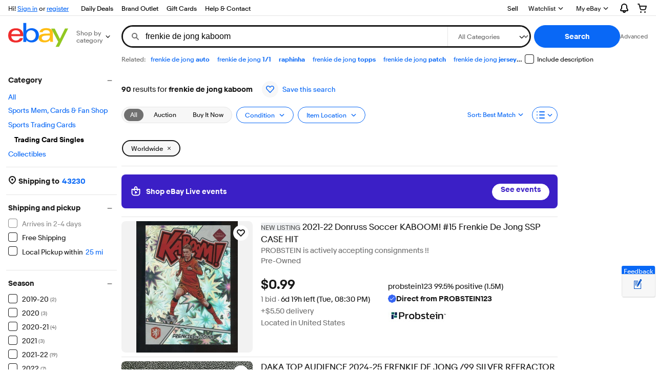

--- FILE ---
content_type: application/x-javascript
request_url: https://ir.ebaystatic.com/rs/c/srpnweb/large-DfKNlzlZ.js
body_size: 29256
content:
const __vite__mapDeps=(i,m=__vite__mapDeps,d=(m.f||(m.f=[$mbp_M_fbd99063+"vendor-BBDm1rMR.css",$mbp_M_fbd99063+"common-L5VkBI0U.css",$mbp_M_fbd99063+"index-DiTV23nZ.css",$mbp_M_fbd99063+"component-browser-yPPUAzJ3.css",$mbp_M_fbd99063+"ux-async-qu7WY5JK.css",$mbp_M_fbd99063+"ux-core-BQFM4tB3.css",$mbp_M_fbd99063+"ux-app-Dp7HiIhJ.css"])))=>i.map(i=>d[i]);
import{v as M,r as $,_ as R,o as c,a as _,ag as rt,g as B,x as f,l as ot,j as G,ah as ia,ai as sa,h as F,s as Z,B as Be,c as na,n as Ee,aj as Pt,f as U,z as Je,ak as Ya,al as Qa,W as ei,am as ti,an as ai,a2 as ii,ac as si,ao as ni,ap as li}from"./vendor-Iuulqc86.js";import{_ as K,t as O,g as W,p as b,a as ri,b as la,c as Ke,d as oi,e as ra,f as ci,z as di,i as hi,u as Ze,h as ui,j as pi,k as oa,l as mi,m as fi,n as gi,o as ca}from"./common-B29vJyP8.js";const ct="Qb",Ne=M.t(ct);$.r(ct,()=>Ne);const da={onCreate(t){const e=c.get(t,"model.checkBox.paramKey","LH_TitleDesc");this.paramKey=e,this.state={checked:c.get(t,"model.checkBox.selected",!1)}},onMount(){window.addEventListener("load",()=>{this.setGhElementAttr(this.state.checked)})},updateGlobalHeader(t){this.state.checked=t.target.checked,this.setGhElementAttr(t.target.checked)},setGhElementAttr(t){const e=document.getElementsByName(this.paramKey);if(e){const a=t?1:0;e.forEach(i=>{t?i.removeAttribute("disabled"):i.setAttribute("disabled","disabled"),i.value=a})}}};Ne._=R(function(t,e,a,i,s,o){const n=c.get(t,"model.checkBox",{}),r=c.get(n,"label.textSpans",[]);e.be("div",{class:"srp-include-description"},"0",i,null,1);{const l=`${i.elId()}_incl_desc`;e.be("label",{for:`${l}`},"1",i,null,0,{onclick:a.d("click","updateGlobalHeader",!1)}),_(rt,{id:l,value:`${s.checked}`,checked:s.checked},e,a,"2"),_(K,{textSpans:r},e,a,"3"),e.ee()}e.ee()},{t:ct},da);Ne.Component=B(da,Ne._);function bi(t){const e=f.get(t,"model",{}),a=O(f.get(e,"label.textSpans",[]))||O(f.get(e,"firstLabel.textSpans",[])),i=f.get(t,"validator",{}),s=e.zipcode||e.sellerId||{},o=e.distanceGroup||e.filterTypeGroup||e.countryGroup||{},n=t.isZipCode,r=n?f.get(e,"zipcode.label.textSpans",[]):"",l=t.isLeftNav,h=t.entries;h.forEach(function(P){f.get(P,"label.textSpans",[]).forEach(A=>{A.text=A.text.replace(/miles/g,"mi")})});let p=O(s.textSpans);e.sellerId&&(p=f.get(s,"label.accessibilityText"));let d=s.maxLength;d===-1&&(d=void 0);const u=t.hideInput,m=["x-refine__text-list"];u&&m.push("x-refine__text-list--input-hidden");let g=f.get(e,"submitButton",{});g.__isEmpty&&(g=f.get(e,"goButton",{}));const x=f.get(g,"action.trackingList",[]),y=W(x,"NAV"),k=W(x,"NAVSRC");let E=!0,v;e._type==="WithinLocationField"||e._type==="ShipToLocationField$ShipToMaxView"?(v=f.get(g,"accessibilityText")||f.get(g,"toolTipText")||O(f.get(g,"label.textSpans",[])),E=!1):v=O(f.get(e,"message.title.textSpans",[]));const S=t.validationError,T=t.textBoxValue;return i.errorState=!!S,i.spinnerState=t.isValidating,i.zipCodeEntry.paramValue=t.textBoxValue?t.textBoxValue||"":i.zipCodeEntry.paramValue,i.accessoryLabel=t.validator.accessoryLabel||s.label,{entries:h,className:m,hideInput:u,hint:v,isLeftNav:l,isZipCode:n,label:a,renderVisibleHint:E,textBoxValue:T,validator:i,validationError:S,zipCodeHint:r,accessibilityText:t.accessibilityText,ariaRole:e.selectionType==="SINGLE"?"radio":"checkbox",data_track:k?JSON.stringify(k):!1,disabled:t.disabled,disableText:t.disableText,dropdownAccessibility:O(f.get(o,"label.textSpans",[])),dropdownParamKey:o.paramKey,fieldId:f.get(t,"type"),isEntry:h&&h.length>0,isDeliveryConsolidation:t.isDeliveryConsolidation,isValid:t.isValid,middleLabel:f.get(e,"middleLabel.textSpans",[]),radioParamKey:f.get(t,"radioParamKey"),showChevron:f.get(t,"showChevron",!0),selected:t.selected,textBoxAccessibility:p,textBoxName:t.textBoxName,textBoxMaxLength:d,type:f.get(t,"type"),valueError:f.get(e,"errorText.text"),_sp:f.get(y,"eventProperty.sid")||!1}}const H={refine:{submit:{specialfilter:"refine-submit-specialfilter"},overlay:{load:"refine-overlay-load",open:"refine-overlay-open",close:"refine-overlay-close",apply:"refine-overlay-apply",updatefilter:"refine-overlay-update-filter",submitfilter:"refine-overlay-filter-submit",sub:{getdata:"refine-overlay-sub-data-get"},toggleApplyButton:"refine-overlay-toggle-apply",resetSellerComponent:"refine-reset-seller-component",resetSellerFilter:"refine-overlay-reset-seller"},tray:{openTray:"refine-tray-open",closeTray:"refine-tray-close",addFilter:"refine-tray-filter-add",removeFilter:"refine-tray-filter-remove",increaseCount:"refine-tray-count-increase",decreaseCount:"refine-tray-count-decrease"}}};function _i(t,e){return Date.now()+Math.floor(Math.random()*(e-t))+t}function xi(t){return/(<([^>]+)>)/ig.test(t)}function Cn(t){return t=t||"",!!t.match(/aspect-/)}function En(t,e){t=Array.isArray(t)?t:[],e=Math.floor(e)||5;var a=Math.ceil(t.length/2),i=[],s=[];return t.length>=e?(i=t.slice(0,a),s=t.slice(a,t.length)):i=t,[i,s]}function Ln(t,e,a){Array.isArray(t)&&t.forEach(function(i){i.fieldId===e&&Array.isArray(i.entries)&&i.entries.forEach(function(s){s.paramKey===a&&Array.isArray(s.entries)&&s.entries.forEach(function(o){!o.paramKey&&o.paramValue&&(o.paramKey=a)})})})}const Ie={value:"_value",validator:"zipcode-validator",select:"_select"};class vi{onCreate(e={}){const a=f.need(e,"model",{}),i=a.distanceGroup||a.filterTypeGroup||a.countryGroup||{};a.zipcode&&(a.zipParamKey&&(a.zipcode.paramKey=a.zipParamKey),a.zipParamValue&&(a.zipcode.paramValue=a.zipParamValue));const s=a.zipcode||a.sellerId||{};let o;if(s.paramValue)try{o=decodeURIComponent(s.paramValue)}catch(g){console.log(g),o=s.paramValue}const n=f.get(e,"type"),r=f.get(a,"zipcode.accessoryLabel",{}),l=f.get(s,"label",{}),h=!!s.paramValue,p=a.sellerId?O(l.textSpans):"",d=e.hideInput,u=e.paramKey?e.paramKey:a.paramKey,m=a.selected||!1;this.state={model:a,hideInput:d,selected:m,type:n,accessibilityText:f.get(a,"accessibilityText"),entries:f.get(i,"entries",[]),disabled:!d&&(typeof a.disabled<"u"?a.disabled:!m),disableText:!1,action:f.get(e,"action",{}),fieldId:n,isZipCode:!!a.zipcode,isValid:h,isLeftNav:!!e.isLeftNav,isDeliveryConsolidation:f.get(e,"isDeliveryConsolidation",!1),isValidating:!1,radioParamKey:u||"",showChevron:f.get(e,"showChevron",!0),textBoxName:s.paramKey,textBoxValue:p||o,validator:{accessoryLabel:r.__isEmpty?l:r,zipCodeEntry:f.get(a,"zipcode",{}),isAjaxConfig:!0,customError:!0,disabled:!1,errorState:!1},validationError:e.validationError||!1}}onMount(){const e=Array.from(this.el.querySelectorAll(".x-refine__single-select-label"));for(const a of e)for(const i of["keyup","click"])this.subscribeTo(a).on(i,this.focusOnLabelAccessibility.bind(this));b.on("zipcode-validate",this.validateZipCode,this),b.on("zipcode-validating",this.validatingZipCode,this)}onDestroy(){b.off("zipcode-validate",this.validateZipCode,this),b.off("zipcode-validating",this.validatingZipCode,this)}onInput(e){const a=this.state;a.isLeftNav||(a.hideInput||(this.state.disabled=e.disabled),a.model.sellerId&&f.has(e,"model.data")&&f.get(e,"model.data",[]).length===0&&a.textBoxValue!==""&&(a.textBoxValue=""))}onUpdate(){if(this.state.validationError){const{el:e}=this.getComponent("zipcode-validator"),a=e.querySelector(".x-zipcode-validator-input-error--display input");a&&a.focus()}}checkZipCodeInstance(e){const a=this.getComponent("zipcode-validator");return a&&a.el.id===e}focusOnLabelAccessibility(e){const a=e.originalEvent||e;if(a.keyCode===13||a.keyCode===32||a.which===1){const i=this.el.querySelectorAll(".x-refine__single-select-radio, .x-refine__single-select-radio input");i.length&&i.forEach(s=>s.click())}}validatingZipCode(e){this.checkZipCodeInstance(e.id)&&this.setState({isValid:!1,isValidating:!0,textBoxValue:e.zipCode})}validateZipCode(e){this.checkZipCodeInstance(e.id)&&(e.userSubmitIntent=this.userSubmitIntent,this.waitForValidation=!1,e.isEmpty?(this.state.isValid=!1,this.state.disabled=!0,this.state.textBoxValue=this.state.model.textBoxValue="",this.state.model.zipcode.paramValue="",this.setStateDirty()):this.validate(e))}toggle(e){const a=e.originalEvent||e,i=f.get(a,"target.id"),s=this.state.model;if(this.validate(a),this.state.isValid&&i&&i.indexOf("refineOverlay-subPanel")===-1&&this.submit(a),s._type==="WithinLocationField"){const r=f.get(s,"data",[]).filter(l=>{if(l.paramKey==="_stpos"&&l.paramValue)return l})[0];r&&r.paramValue!==this.state.textBoxValue&&(this.state.textBoxValue=r.paramValue)}setTimeout((function(){this.setState({disableText:!1,selected:!0,disabled:!1,isValid:this.state.isZipCode?this.state.isValid:!0}),setTimeout((function(){this.el.querySelectorAll(".x-refine__text-list__select").forEach(r=>r.focus())}).bind(this),100)}).bind(this),100)}onChange(e){const a=e.originalEvent||e,i=f.get(this.state,"textBoxValue");this.bindInput(a),this.state.isLeftNav||(i!==""?(this.validate(a),this.submit(a)):b.emit(H.refine.overlay.resetSellerComponent))}onSelectChange(e){const a=e.originalEvent||e,i=f.get(this.state,"textBoxValue");this.state.entries.forEach(s=>{delete s.selected,s.paramValue===a.selected[0]&&(s.selected=!0)}),this.state.isLeftNav||(i!==""?(this.validate(a),this.submit()):b.emit(H.refine.overlay.resetSellerComponent))}onKeyUp(e){const a=e.originalEvent||e;if(this.bindInput(a),a.keyCode===13&&this.state.isZipCode===!1){const i=document.querySelector(".x-overlay-footer__apply-btn");i&&i.click()}this.state.textBoxValue!==""?(this.validate(a),this.submit(a)):this.state.isLeftNav||b.emit(H.refine.overlay.resetSellerComponent)}bindInput(e){const a=e.originalEvent||e;this.state.textBoxValue=a.target.value}submit(e){if(e){const u=e.originalEvent||e;u.target.type!=="radio"&&u.preventDefault()}const a=this.state,i=this.getEl(Ie.validator),s=this.getTextInput()||i&&i.querySelectorAll("input")[0],o=this.getEl().querySelector("select"),n=s.value.trim(),r=o.value,l=a.model,h=a.entries;for(const u of h)u.paramValue===r&&(u.selected=!0);const p={data:[{paramKey:s.name,paramValue:n},{paramKey:o.name,paramValue:r,label:o.options[o.selectedIndex].textContent},{paramKey:a.radioParamKey,paramValue:l.paramValue},{paramKey:"_fspt",paramValue:"1"}],widgetId:this.getEl()},d=f.get(a,"action.params",{});d.hasOwnProperty("_fsrp")&&p.data.push({paramKey:"_fsrp",paramValue:d._fsrp}),l.data=p.data,this.state.textBoxValue=l.textBoxValue=n,this.setState("model",l),b.emit(H.refine.submit.specialfilter,p)}toggleButton(e,a){const i=a.originalEvent||a;if(this.checkZipCodeInstance(i.id)){const o=f.get(i,"message"),n=f.get(this.state.model,"zipcode.accessoryLabel",{}),r={textSpans:[{text:o}]};this.state.validator.accessoryLabel=e?n:r,this.setState({validationError:o,isValidating:!1,disabled:!e,validator:this.state.validator})}}validate(e){const a=e.originalEvent||e,i=a&&a.hasOwnProperty("success"),s=this.getTextInput()||this.getEl(Ie.validator).querySelector("input"),o=s.value?s.value.trim():"",n=this.getEl(Ie.select).querySelector("select"),r=n&&n.value,l=xi(o),h=i?a.success:o.length>0&&r&&!l,p=this.state.model;this.state.disabled=!h,this.state.textBoxValue=p.textBoxValue=o,a&&(a.type==="keyup"||i)?this.toggleButton(h,a):this.setStateDirty("disabled"),p.selected=!0,this.setState({isValid:!!h,selected:!0}),this.isDestroyed()&&(this.forceUpdate(),this.update()),h&&a.userSubmitIntent&&this.el.querySelector("button").click()}handleEnterForZipCode(e){if((e.originalEvent||e).keyCode===13)if(this.state.isValid&&!this.waitForValidation){const i=this.el.querySelector("button");i&&i.click()}else this.userSubmitIntent=!0;else this.waitForValidation=!0}getTextInput(){var e=this.getEl(Ie.value);return e?e.querySelector(".textbox__control"):!1}}const dt="Zp",le=M.t(dt),yi=ot("div",{class:"disabled-mask"},0),Si=ot("svg",{focusable:"false","aria-hidden":"true",class:"svg-icon",height:"16",width:"16"},1).e("use",{"xlink:href":"#svg-icon-arrow-right"},0);$.r(dt,()=>le);const ha=vi;le._=R(function(t,e,a,i,s,o){const{_sp:n,accessibilityText:r,className:l,data_track:h,disableText:p,disabled:d,dropdownAccessibility:u,dropdownParamKey:m,entries:g,hideInput:x,hint:y,isDeliveryConsolidation:k,isEntry:E,isLeftNav:v,isValid:S,isZipCode:T,label:P,middleLabel:A,renderVisibleHint:ie,selected:D,showChevron:Y,textBoxAccessibility:w,textBoxMaxLength:L,textBoxName:j,textBoxValue:Wa,type:Za,validationError:wt,validator:ja,valueError:Ja}=bi(s);if(e.be("div",{class:G(l)},"0",i,null,1),!k){const ee=x?"x-refine__select__svg--hidden":"x-refine__select__svg";e.be("div",{class:G(ee)},"1",i,null,1),x||_(ia,{autocomplete:"off",checked:D,class:"rbx x-refine__single-select-radio",disabled:T===!1&&d,name:Za,id:a.elId("_valueOption")},e,a,"2",[["change","toggle",!1]]),e.be("label",{class:"x-refine__single-select-label x-refine__within-label",for:`${i.elId()==null?"":i.elId()}-_valueOption`,id:a.elId("_label")},"@_label",i,null,0),e.t(P,i),e.ee(),e.ee()}e.be("div",{class:`x-refine__single-select__drop-down-text-form ${T?"zipcode-radius-select":"seller-filter"}`},"3",i,null,1),e.be("div",{class:"x-refine__single-select__radius"},"4",i,null,1),E&&(e.be("label",{for:`${i.elId()}-_select`,class:"x-refine__floated-label"},"5",i,null,0),e.t(r||u,i),e.ee(),_(sa,F.i(()=>{for(const ee of Z(g))ee.label.textSpans[0].text!=""&&F.r("option",{selected:ee.selected,text:`${ee.label.textSpans[0].text}`,value:ee.paramValue})},{id:`${i.elId()}-_select`,name:m,disabled:!v&&!D&&!x,class:x?null:"x-refine__text-list__select"}),e,a,"@_select",[["change","onSelectChange",!1]])),!k&&A.length&&(e.be("label",{for:`${i.elId()==null?"":i.elId()}_radio`,class:"x-refine__text-list__interim-label"},"6",i,null,0),e.be("span",{class:"rbx"},"7",i,null,1),_(K,{textSpans:A},e,a,"8"),e.ee(),e.ee()),e.ee(),k||(e.be("div",{class:"x-refine__single-select__postal-code"},"9",i,null,1),T?(e.be("div",{class:"x-refine__text-list__zipcode"},"10",i,null,1,{onkeydown:a.d("keydown","handleEnterForZipCode",!1)}),_(ri,{model:ja},e,a,"@zipcode-validator"),e.ee()):_(Be,{autocomplete:"off",class:"x-refine__text-list__input",name:j,value:Wa,maxlength:L,floatingLabel:w,ariaDescribedby:ie&&y&&"x-refine__hint",disabled:v&&p||!v&&!D},e,a,"@_value",[["change","onChange",!1],["blur","onKeyUp",!1],["keyup","onKeyUp",!1]]),e.be("div",{class:G(["x-refine__text-list__container","x-refine__block-button--use-arrow",Y?"chevron-container":""])},"11",i,null,1),S||e.n(yi,i),Y&&_(na,{_sp:n,type:"submit",ariaLabel:y,dataTrack:h,class:["btn--states","x-refine__block-button",S?"":"disabled"],disabled:d||!D,renderBody:ee=>{ee.n(Si,i)}},e,a,"@_submit",[["click","submit",!1]]),e.ee(),e.be("div",{class:"error clipped"},"15",i,null,1),e.t(Ja,i),e.ee(),e.ee()),e.ee(),wt&&(e.be("div",{class:"x-refine__text-list__validation-error",role:"alert","aria-atomic":"true","aria-live":"assertive"},"16",i,null,0),e.t(wt,i),e.ee()),ie&&y&&(e.be("div",{class:"x-refine__hint",id:"x-refine__hint"},"17",i,null,1),e.t(y,i),e.ee()),e.ee()},{t:dt},ha);le.Component=B(ha,le._);async function Mt(t,e,a,i={}){const{default:s}=await Ee(async()=>{const{default:n}=await Promise.resolve().then(()=>Li);return{default:n}},void 0,import.meta.url);if(t===!1)return;const o=e.originalEvent||e;if(this.state.inputModel!==null&&(o.preventDefault(),o.stopPropagation()),this.state.isDeliveryConsolidationEnabled)if(c.has(this.state.model,"maxView"))i.shippingRenderBody||(i.shippingRenderBody=this.shippingRenderBody);else return b.emit("zipcode-show-modal",{showValidationError:this.state.model.showValidationError,entryAction:this.state.overlay.entryAction,renderRadius:this.state.renderRadius,requireValidation:this.state.requireValidation,originalEvent:e});b.emit("modal-show",{body:"",className:"s-zipcode-entry",title:this.state.title,returnFocusTarget:o.target?.closest(".fake-menu-button__menu")?.previousElementSibling,onShow:(function(){if(b.emit("modal-update",{template:s,templateModel:{renderType:"modal-content",model:Object.assign({},this.state.model,i)}}),i.showValidationError){const n=c.get(this.state.model,"maxView.message.title.textSpans[0].text","Please input a valid zipcode");b.emit("shipping-location-show-error",{error:!0,data:{message:n}})}}).bind(this)})}function ki(t){t.forEach(e=>{e.text=e.text.replace(/miles/g,"mi")})}function Ci(t){if(!t.__isEmpty){const e=c.has(t,"message"),a=c.get(t,"countryGroup.entries",[]).find(s=>s.selected),i=c.get(a,"fieldActions[0]",{}).doReact==="DISABLED";return e&&i!==!0}return!1}const Ei={onCreate:function(t){var e=c.get(t,"model",{}),a=c.get(t,"renderType"),i=["s-zipcode-entry"],s=c.get(e,"minView",{}),o=c.get(e,"maxView",{}),n=c.get(e,"label.textSpans[0].text","Update your location"),r=c.get(e,"isDeliveryConsolidationEnabled",!1),l=c.has(e,"maxView"),h=c.get(e,"renderRadius",!0),p=c.get(e,"entryAction",{}),d=null,u={},m,g;let x;var y,k,E,v;if(a==="modal-button"||a==="modal-button-inline"||a==="modal-button-inline-with-input"){if(s.__isEmpty?m=c.get(e,"label.textSpans",[]):r&&Ci(o)?m=c.get(s,"messageLabel.textSpans",[]):(m=c.get(s,"shipToLabel.textSpans",[]),g=c.get(s,"zipCode.label.textSpans",[]),g.length>1&&(x=c.get(g,"[0].text"),g=[g[1]]),ki(g)),a==="modal-button-inline-with-input"){const S=c.get(t,"inputType","checkbox"),T=c.get(e,"fieldId"),P=c.get(e,"selected",!1),A=c.get(g[0],"styles",[]).includes("NEGATIVE");A?e.showValidationError=!0:(y=c.get(e,"label.textSpans",[]),v=c.get(e,"action",{}),v.type!=="NAV"&&(v=Object.assign({},v,{type:"NAV"}))),d={name:T,selected:P,showModal:A,type:S,action:v,label:y}}}else if(a==="modal-content"&&r){const S=c.get(p,"trackingList",[]),T=c.get(W(S,"NAV"),"eventProperty.sid"),P=c.get(W(S,"SELECT"),"eventProperty.sid"),A=W(S,"NAVSRC");(T||P)&&(u._sp=T||P),A&&(u["data-track"]=JSON.stringify(A))}r&&l&&(c.has(t,"shippingLocation.renderBody")&&(this.shippingRenderBody=t.shippingLocation.renderBody),n=c.get(o,"label.textSpans[0].text","Your location details"),k=c.get(o,"goButton.label.textSpans[0].text","Apply"),E=c.get(o,"cancel.label.textSpans[0].text","Cancel")),this.state={isDeliveryConsolidationEnabled:r,hasMaxView:l,model:e,button:{label:m,countryISO:x,zipcode:g,apply:k,cancel:E},overlay:{model:o,entryAction:p,htmlAttributes:u},renderType:a,className:i,title:n,inputModel:d,renderRadius:h,maxViewLabel:c.get(o,"label.textSpans[0].text"),requireValidation:!!(h||e.requireValidation)}},onMount(){this.state.renderType!=="modal-content"&&(this.state.overlay.model.__isEmpty?(b.on("location-max-view",t=>{this.setMaxViewLabel(c.get(t,"label.textSpans[0].text"))}),b.emit("get-location-max-view")):b.on("get-location-max-view",()=>{b.emit("location-max-view",this.state.overlay.model)})),this.state.isDeliveryConsolidationEnabled&&this.state.hasMaxView&&this.shippingRenderBody&&(this.__showModal=t=>Mt.call(this,!0,t.originalEvent,null,{shippingRenderBody:this.shippingRenderBody,showValidationError:t.showValidationError,renderRadius:t.renderRadius,entryAction:t.entryAction,requireValidation:t.requireValidation}),this.__boundSubmitForm=this.handleShippingLocationSubmit.bind(this),b.on("zipcode-show-modal",this.__showModal),b.on("shipping-location-submit",this.__boundSubmitForm))},onDestroy(){this.__showModal&&b.off("zipcode-show-modal",this.__showModal),this.__boundSubmitForm&&b.off("shipping-location-submit",this.__boundSubmitForm)},handleShippingLocationSubmit(){const t=document.querySelector(".s-modal-wrapper .s-zipcode-entry-dialog"),e=t&&t.querySelector(".s-zipcode-entry__apply .btn--primary");e&&e.click()},submitForm(t,e){t&&(t.originalEvent||t).stopPropagation(),b.emit("shipping-location-validate",{requireZipcode:this.state.requireValidation,callbacks:{successCb:a=>{a.success?b.emit("shipping-location-build-url",i=>{const s=c.get(this.state,"overlay.entryAction.params",{});let o=i;if(!s.__isEmpty){const n=new URL(i),l=new URLSearchParams(n.search).entries();for(const p of l)s[p[0]]=p[1];if(this.state.renderRadius){const p=this.el.querySelector('select[name="_sadis"]');p&&(s._sadis=p.value,Object.entries({LH_PrefLoc:99,_fspt:1}).forEach(d=>{s[d[0]]||(s[d[0]]=d[1])}))}const h=new URLSearchParams(Object.entries(s)).toString();o=`${n.origin}${n.pathname}?${h}`}e.el.hasAttribute("_sp")&&window.triggerTracking("track",{trksid:e.el.getAttribute("_sp")}),window.location.assign(o)}):b.emit("shipping-location-show-error",{error:!0,data:a})},errorCb:()=>b.emit("shipping-location-show-error",{error:!0})}})},closeDialog(){const t=this.el.closest(".s-modal-wrapper");if(t){const e=t.querySelector(".lightbox-dialog__close");e&&e.click()}},showModal:Mt,setMaxViewLabel(t){this.setState("maxViewLabel",t)}},ht="be",me=M.t(ht);$.r(ht,()=>me);const ua=Ei;me._=R(function(t,e,a,i,s,o){var{className:n,renderType:r,button:l,overlay:h,inputModel:p,isDeliveryConsolidationEnabled:d,renderRadius:u}=s;const m=t?.model?.showShippingLocationIcon;function g(x){m&&_(Ya,{},x,a,"1"),_(K,{textSpans:l.label},x,a,"2"),l.zipcode&&(x.be("span",{class:"s-zipcode-entry__label"},"3",i,null,1),l.countryISO&&x.t(`${l.countryISO}, `,i),_(K,{textSpans:l.zipcode},x,a,"4"),x.ee())}if(e.be("div",{class:G([n,{"has-location-icon":m}])},"5",i,null,1),r==="modal-button")_(Pt,{class:"s-zipcode-entry__btn",renderBody:x=>{x.be("span",{class:"clipped"},"7",i,null,1),x.t(s.maxViewLabel,i),x.ee(),U(x,g,null,null,null,null,a,"8")}},e,a,"6",[["click","showModal",!1,[!0]]]);else if(r==="modal-button-inline"||r==="modal-button-inline-with-input"){if(p!==null){const x=p.type==="checkbox"?rt:ia;_(x,{htmlAttributes:{"aria-hidden":"true",role:"presentation",tabindex:"-1"},autocomplete:"off",checked:p.selected,class:`s-zipcode-entry__input--${p.type}`,name:p.name},e,a,"9",[["change","showModal",!1,[p.showModal]]]),p.action&&_(la,{action:p.action,class:"s-zipcode-entry__input-label",renderBody:y=>{_(K,{textSpans:p.label},y,a,"11"),y.be("span",{class:"clipped"},"12",i,null,1),y.t(c.get(s,"model.minView.zipCode.label.textSpans[0].text"),i),y.ee()}},e,a,"10")}_(Pt,{class:"s-zipcode-entry__btn s-zipcode-entry__btn--inline",renderBody:x=>{x.be("span",{class:"clipped"},"14",i,null,1),x.t(s.maxViewLabel,i),x.ee(),U(x,g,null,null,null,null,a,"15")}},e,a,"13",[["click","showModal",!1,[!0]]])}else r==="modal-content"&&(d?(e.be("div",{class:"s-zipcode-entry__modal--delivery"},"16",i,null,1),t.model&&t.model.shippingRenderBody&&U(e,t.model.shippingRenderBody,null,null,null,null,a,"17"),u&&_(le,{model:h.model,hideInput:!0,isLeftNav:!0,isDeliveryConsolidation:!0},e,a,"18"),e.be("div",{class:"s-zipcode-entry__apply"},"19",i,null,1),_(Je,{renderBody:x=>{x.t(l.cancel,i)}},e,a,"20",[["click","closeDialog",!1]]),_(Je,{priority:"primary",htmlAttributes:h.htmlAttributes,renderBody:x=>{x.t(l.apply,i)}},e,a,"21",[["click","submitForm",!1]]),e.ee(),e.ee()):_(le,{model:h.model,hideInput:!0,isLeftNav:!0,validationError:h.validationError},e,a,"22"));e.ee()},{t:ht},ua);me.Component=B(ua,me._);const Li=Object.freeze(Object.defineProperty({__proto__:null,default:me},Symbol.toStringTag,{value:"Module"})),Ti=t=>{const e=Ke(c.get(t,"model.action.trackingList",[]),"ACTN","SELECT"),a=Ke(c.get(t,"model.action.trackingList",[]),"ACTN","UNSELECT");return{compareToggleLabel:c.get(t,"model.label.textSpans[0].text"),compareToggleTourtip:c.get(t,"model.tourtip",{}),compareToggleSelectTracking:e,compareToggleUnselectTracking:a,htmlAttributes:c.has(e,"eventProperty.sid")?{_sp:e.eventProperty.sid}:void 0}};class Vi{onCreate(){this.state={disabled:!0,checked:!1},this.debouncedHandleCompareToggleClick=oi(this.handleCompareToggle.bind(this),200)}onMount(){this.state.disabled=!1,b.on("item-compare-toggle-update",this.handleCompareToggle,this)}handleCompareToggleClick(e){this.debouncedHandleCompareToggleClick(e&&e.checked)}handleCompareToggle(e){this.state.checked=e,b.emit("item-compare-toggle",this.state.checked);const a=e?this.compareToggleSelectTracking:this.compareToggleUnselectTracking;b.emit("pulsar-user-action",a)}}const ut="Ue",Oe=M.t(ut);$.r(ut,()=>Oe);const pa=Vi;Oe._=R(function(t,e,a,i,s,o){const{checked:n,disabled:r}=s,{compareToggleLabel:l,compareToggleTourtip:h,compareToggleSelectTracking:p,compareToggleUnselectTracking:d,htmlAttributes:u}=Ti(t);i.compareToggleSelectTracking=p,i.compareToggleUnselectTracking=d,e.be("div",{class:"srp-controls__control srp-controls__compare-toggle"},"0",i,null,1),e.be("label",{class:"field__label field__label--start",for:"compare-toggle"},"1",i,null,0),e.t(l,i),e.ee(),_(ra,{model:h,pointer:"top",id:"compareToggleTourtip",placement:"bottom-start",offset:14,persistent:!0,renderBody:m=>{_(Qa,{id:"compare-toggle",checked:n,ariaChecked:n?"true":"false",disabled:r,htmlAttributes:u},m,a,"3",[["change","handleCompareToggleClick",!1]])}},e,a,"2"),e.ee()},{t:ut},pa);Oe.Component=B(pa,Oe._);const Ii=(t,e)=>{const a=c.need(e,"model",{}),i=c.need(a,"minView",{}),s=c.need(a,"maxView",{}),o=c.get(a,"renderModal",!1),n=a?.tourtip,r=a?.tourTipPosition,l=c.get(a,"showShippingLocationIcon",!1);let h;if(t.isDeliveryConsolidationEnabled&&o!==!0)h={renderRadius:!1,isDeliveryConsolidationEnabled:!0,minView:Object.assign({messageLabel:c.get(a,"label",{})},i),maxView:s,entryAction:c.get(s,"goButton.action",{}),showShippingLocationIcon:l,tourTipPosition:r,tourTip:n};else{const p=c.need(s,"countryGroup",{}),d=c.need(s,"zipcode",{}),u=c.need(s,"goButton",{}),m=c.need(u,"action.trackingList",[]),g=c.need(u,"label.textSpans",[]),x=W(m,"NAV"),y=c.need(i,"shipToLabel.textSpans",[]),k=c.need(i,"zipCode.label.textSpans",[]),E=c.need(a,"label.textSpans",[]);let v=E,S,T,P;y.length>0&&k.length>0&&(v=y.slice(),v.push({text:": "}),T=k,T.length>1&&(S=c.get(T,"[0].text"),T=[T[1]]),P=E),h={isDeliveryConsolidationEnabled:!1,countries:c.need(p,"entries",[]),countryAriaLabel:c.need(p,"label.accessibilityText",""),zipCodePlaceholderText:c.need(d,"accessibilityText",""),submitBtnText:O(g),submitBtnTracking:JSON.stringify(x),baseRequestURL:t.baseRequestURL,shipToHeader:v,countryISO:S,zipCodeHeader:T,formHeader:P,renderModal:o}}return h},Ai="There seems to be a problem serving the request at this time";let je,pt,ne;function wi(t){if(!t.success){Ye.call(this,t);return}ma.call(this)}function Ye(t){const e=c.get(t,"message")||this.staticErrorMessage||this.configuration.defaultErrorMessage;this.toggleZipCodeError(!0),pt.innerHTML=e}function ma(){this.toggleZipCodeError(!1);const t={key:this.state.zipCodeParamKey,value:ne},e={key:this.state.countryIdParamKey,value:this.state.selectedCountryVal},a=Qe(this.state.baseRequestURL,this.state.baseRequestURL,t,e);setTimeout(function(){window.location.href=a},0)}function Pi(){this.toggleZipCodeError(!0),pt.innerHTML=this.configuration.defaultErrorMessage}function Qe(t,e,a,i,s){if(hi(t,e),Ze(a.key,a.value,!1,!!a.value),Ze(i.key,i.value,!1,!0),s)for(const o in s)s.hasOwnProperty(o)&&Ze(o,s[o],!1,!0);return ui()}function Mi(t){return t.getEl().querySelector("input.textbox__control")}const fa=t=>c.get(t,"fieldActions[0].doReact","")==="DISABLED",$i=t=>{let e={};return t.forEach(function(a){const i=c.need(a,"paramValue","");e[i]={disable:fa(a)}}),e},Ri=t=>{let e;return t.some(function(a){return e=a.paramValue,a.selected}),e};class Bi{handleCountryChange(e){this.state.selectedCountryVal=e.selected[0],this.state.zipCodeParamVal="",this.state.countries[e.selected[0]].disable===!0&&this.toggleZipCodeError(!1),this.update()}handleFormSubmit(e,a,i,s,o){let n;if(i)n=s;else{if(e.preventDefault(),e.stopPropagation(),this.state.isDeliveryConsolidationEnabled)return b.emit("shipping-location-submit");n={successCb:wi.bind(this),errorCb:Pi.bind(this)}}if(ne=je.value.trim(),this.state.zipCodeParamVal=ne,ne.length===0){if(this.state.isDeliveryConsolidationEnabled)if(o){if(!(this.state.countries[this.state.selectedCountryVal]||{}).disable){Ye.call(this);return}}else{n.successCb({success:!0});return}ma.call(this);return}const r={key:this.state.zipCodeParamKey,value:ne},l={key:this.state.countryIdParamKey,value:this.state.selectedCountryVal},h=this.configuration.ajaxConfig,p=h?h.ajaxUrl:this.state.baseRequestURL,d={url:Qe(p,this.state.baseRequestURL,r,l,this.configuration.validation.queryParams),headers:{}};ci.get(d,n)}pubsubValidate(e,a){this.handleFormSubmit(null,null,!0,e,a)}pubsubShowError(e,a){e?Ye.call(this,a):this.toggleZipCodeError(!1)}pubsubBuildUrl(e){this.pubsubShowError(!1),ne=je.value.trim();const a={key:this.state.zipCodeParamKey,value:ne},i={key:this.state.countryIdParamKey,value:this.state.selectedCountryVal};e(Qe(this.state.baseRequestURL,this.state.baseRequestURL,a,i))}toggleZipCodeError(e){e?(this.state.countries[this.state.selectedCountryVal]||{}).disable||(this.state.hasError=e):this.state.hasError=e}onCreate(e,a){this.configuration={};const i=c.need(a,"global.req",{}),s=c.need(i,"settings.SRP_AjaxUrl",!1),o=c.need(a,"global.staticContent.SERVICE_FAILED_MSG",Ai),n=c.need(e,"model.maxView.goButton.validations[0]",{});this.configuration.validation=n,this.configuration.defaultErrorMessage=o,s===!0&&(this.configuration.ajaxConfig=di);const r=c.need(e,"model.maxView",{}),l=c.need(r,"countryGroup.entries",[]),h=c.need(r,"zipcode",{});let p,d,u=!1;for(var m=0;m<l.length;m++)if(p=l[m],d=c.get(p,"selected",!1),d){u=fa(p);break}h.__isEmpty||(h.isDisabled=u);const g=c.need(r,"countryGroup",{}),x=c.need(g,"entries",[]),y=c.get(e,"model.isDeliveryConsolidationEnabled",!1);this.state=Object.assign({hasError:!1,countries:$i(x),baseRequestURL:c.need(r,"goButton.action.URL",""),zipCodeParamKey:c.need(r,"zipParamKey",""),zipCodeParamVal:c.need(r,"zipParamValue",""),countryIdParamKey:c.need(g,"paramKey",""),selectedCountryVal:Ri(x),isDeliveryConsolidationEnabled:y},y&&{minView:c.need(e,"model.minView",{}),maxView:r})}onMount(){const e=c.get(this.state,"isDeliveryConsolidationEnabled",!1),a=c.get(this.input,"model.renderModal",!1);if(je=Mi(this),pt=this.getEl("invalid-zipcode"),e&&a){this.__validate=s=>this.pubsubValidate(s.callbacks,s.requireZipcode),this.__showError=s=>this.pubsubShowError(s.error,s.data),this.__getBuildUrl=s=>this.pubsubBuildUrl.call(this,s),b.on("shipping-location-validate",this.__validate),b.on("shipping-location-show-error",this.__showError),b.on("shipping-location-build-url",this.__getBuildUrl);const i=c.get(this.state,"maxView",{});this.staticErrorMessage=c.get(i,"defaultZipErrorMessage.textSpans[0].text")}}handleLocationChange(){ei("zipcodeTourtip")}onDestroy(){this.__validate&&(b.off("shipping-location-validate",this.__validate),b.off("shipping-location-show-error",this.__showError),b.off("shipping-location-build-url",this.__getBuildUrl))}}const mt="Xe",Le=M.t(mt),Ki=ot("span",null,0);$.r(mt,()=>Le);const ga=Bi;Le._=R(function(t,e,a,i,s,o){const n=Ii(s,t);function r(l){l.be("div",{class:"srp-shipping-location"},"1",i,null,1);{const h="invalid-zipcode",p=i.elId()+"-"+h;l.be("form",{class:"srp-shipping-location__form"},"2",i,null,1,{onsubmit:a.d("submit","handleFormSubmit",!1)}),l.be("fieldset",null,"3",i,null,0),l.be("legend",null,"4",i,null,0),n.formHeader&&(l.be("p",{class:"srp-shipping-location__header"},"5",i,null,1),_(K,{textSpans:n.formHeader},l,a,"6"),l.ee()),l.ee(),l.be("div",{class:"srp-shipping-location__form--inline listbox listbox--no-label listbox--small"},"7",i,null,1),_(sa,F.i(()=>{for(const d of Z(n.countries))d.label&&d.label.textSpans&&d.label.textSpans.length&&d.label.textSpans[0].text!==""&&F.r("option",{value:d.paramValue,text:d.label.textSpans[0].text,selected:d.paramValue===s.selectedCountryVal})},{floatingLabel:n.countryAriaLabel}),l,a,"8",[["change","handleCountryChange",!1]]),l.ee(),l.be("div",{class:"srp-shipping-location__form--inline"},"9",i,null,1),_(Be,{value:i.state.zipCodeParamVal,invalid:s.hasError,floatingLabel:n.zipCodePlaceholderText,ariaLabel:n.zipCodePlaceholderText,autocomplete:"postal-code",ariaDescribedby:p,disabled:(s.countries[s.selectedCountryVal]||{}).disable},l,a,"10",[["change","handleLocationChange",!1]]),l.ee(),n.renderModal||l.e("input",{class:"srp-shipping-location__form--inline btn btn--small btn--primary",type:"submit",value:n.submitBtnText,"data-track":n.submitBtnTracking},"11",i,0,0),l.ee(),l.ee(),l.be("div",{class:"srp-shipping-location__error-container","aria-live":"polite",role:"region"},"12",i,null,0),l.be("div",{class:`srp-shipping-location__form-error ${s.hasError?"srp-shipping-location__form-error--display":""}`,id:a.elId(h)},`@${h}`,i,null,1),l.n(Ki,i),l.ee(),l.ee()}l.ee()}if(n.renderModal!==!0&&s.isDeliveryConsolidationEnabled){const l=n.tourTip?ra:null,h=p=>{_(me,F.i(()=>{F.a("shippingLocation",{renderBody:d=>{_(Le,{model:Object.assign({renderModal:!0},n)},d,a,"16")}})},{model:n,renderType:"modal-button-inline"}),p,a,"15")};l?_(l,{model:n.tourTip,placement:n.tourTipPosition,id:"zipcodeTourtip",offset:10,persistent:!0,notInline:!0,noFlip:!0,renderBody:h},e,a,"14"):h(e)}else n.renderModal?U(e,r,null,null,null,null,a,"17"):_(pi,F.i(()=>{F.a("button",{renderBody:l=>{l.be("span",null,"19",i,null,0),_(K,{textSpans:n.shipToHeader},l,a,"20"),n.zipCodeHeader&&(l.be("span",{class:"srp-controls--selected-value"},"21",i,null,1),n.countryISO&&l.t(`${n.countryISO}, `,i),_(K,{textSpans:n.zipCodeHeader},l,a,"22"),l.ee()),l.ee()}}),F.a("content",{renderBody:l=>{U(l,r,null,null,null,null,a,"23")}})},{showArrowIcon:!0,rootClass:"srp-controls__control srp-shipping-location__flyout"}),e,a,"18")},{t:mt},ga);Le.Component=B(ga,Le._);var $t="customize-open",Rt="customize-close";const Tn={onMount(){b.on(Rt,this.customizeClose,this)},onDestroy(){b.off(Rt,this.customizeClose,this)},openCustomize(t){t.el&&t.el.classList.contains("srp-view-options__customize")&&b.emit($t)},customizeOpen(){b.emit($t),b.emit("flyout-action",{action:"close",srcWidgetId:this.id})},customizeClose(){var t=document.querySelector(".srp-view-options .fake-menu-button__button");t&&t.focus()}},Ni=["breakpoint-small","breakpoint-grid-2"];function Bt(t,e){e=e||!1;var a=document.querySelector(".srp-main.srp-main--isLarge");const i=t.el&&t.el.querySelector("button");let s=t.openAriaLabel;!a.classList.contains("forceLeftNav")&&e===!1?(a.classList.add("forceLeftNav"),s=t.closeAriaLabel):a.classList.remove("forceLeftNav"),i&&i.setAttribute("aria-label",s)}class Vn{changeRailHandler(){Bt(this)}onMount(){window.addEventListener("breakpoint-change",({detail:e})=>{Ni.includes(e)&&Bt(this,!0)})}}function Oi(t){var e=document.querySelector(t.resizeWrapSel),a=2,i=0,s=document.querySelectorAll(t.controlSel);if(typeof ResizeObserver<"u"){var o;e&&s&&s.length&&(i=a+r(t.sortTextSel),o=new ResizeObserver(function(){n(i)}),o.observe(e),e.style.overflow="visible")}function n(l){var h=parseInt(e.offsetWidth-l),p=0;for(const d of s){const u=window.getComputedStyle(d);p+=parseInt(d.offsetWidth)+parseInt(u.marginLeft)+parseInt(u.marginRight),p<h?d.style.visibility="visible":d.style.visibility="hidden";const m=d.closest(".s-tourtip");m&&(m.style.visibility=d.style.visibility)}}function r(l){var h=document.querySelector(l);if(h){var p=window.getComputedStyle(h),d=parseInt(p.maxWidth),u=parseInt(p.width);if(d&&d>u)return d-u}return 0}}var zi={resizeWrapSel:".srp-controls .srp-controls__resize-display",controlSel:".srp-controls .srp-controls__resize-display .srp-controls__control",sortTextSel:".srp-controls .srp-controls__row-cells.right .srp-controls__control .srp-sort .expand-btn__cell span:first-child"};const In={onMount:function(){this.showHorizontalRefinements||Hi()},toggleCheckbox:function(t){const e=t&&t.el,a=e&&e.getAttribute("href");a&&a!=="#"&&this.toggleCheckboxState(e)},handleExpand:function(t,{el:e}){const a=e&&e.closest(".carousel__list"),i=e&&e.querySelector(".fake-menu-button__menu");a&&i&&(a.classList.add("no-overflow"),i.style.minWidth=`${e.offsetWidth}px`,i.style.transform=`translate(-${a.scrollLeft}px, 4px)`)},handleCollapse:function(t,{el:e}){const a=e&&e.closest(".carousel__list");a&&a.classList.remove("no-overflow")},toggleCheckboxState:function(t){const e=t.querySelector(".checkbox");if(e){const a=e.dataset.checked==="true";e.dataset.checked=!a}},handleNavigation:function(t,e,a){const s=(a.el||{}).parentElement;s&&(this.toggleCheckboxState(s),this.go(t))},go:function(t){window.location.assign(t)}};function Hi(){new Oi(zi)}let re=!1,ba="",pe={},_a=!1;function Ui(t){t.persisted&&(this.isNavigating=!1)}const xa=t=>{if(!pe.useSvgInputs&&pe.isSafariBrowser&&t){const e=t.nextElementSibling,a=t.parentNode,i=a.removeChild(t);a.insertBefore(i,e)}};function Xi(t,e){if(this.isNavigating)t.preventDefault();else{const a=e.querySelector("input"),i=e.querySelector("a"),s=i&&i.getAttribute("href"),o=t.target.type==="radio"||t.target.type==="checkbox",n=e.getAttribute("data-param-key");let r=a.checked;if(o||(r=a.checked=!a.checked),n==="LH_Sold"&&_a&&this.checkCompletedIfSold(r),xa(a),o){if(s&&s!=="#")this.isNavigating=!0,window.location.assign(s);else if(s===null){const l=e.querySelector("[role=button]");l&&l.click()}}}}function qi(t={}){const e=t.widgetId||{};let a;e instanceof Node&&(a=e.closest("#refineOverlay")!==null),a||t.preventReload?b.emit(H.refine.overlay.submitfilter,t):this.reloadWithRefinement(t,ba)}function Di(t){const e=this.parentEl.querySelector('.x-refine__main__list--value[name="LH_Complete"] input');e.checked=t,xa(e)}const Fi=t=>{Ji(t)};function Gi(){b.on(H.refine.overlay.load,this.refineOverlayLoadListener)}function Wi(){this.isNavigating=!1,this.checkboxListenerWithCtx=this.singleAndMultiSelectCheckBoxListener.bind(this),this.clickHandler=t=>{const e=t.target.closest(".x-refine__multi-select, .x-refine__single-select");e&&this.parentEl.contains(e)&&this.checkboxListenerWithCtx(t,e)},this.parentEl.addEventListener("click",this.clickHandler)}function Zi(){this.specialfilterEventListenerWithCtx=this.specialfilterEventListener.bind(this),b.on(H.refine.submit.specialfilter,this.specialfilterEventListenerWithCtx)}function ji(){this.pageshowEventListenerWithCtx=this.pageshowEventListener.bind(this),window.addEventListener("pageshow",this.pageshowEventListenerWithCtx)}function Ji(t){re||(re=!0,Ee(()=>import("./index-BQ7xEXth.js"),__vite__mapDeps([0,1,2]),import.meta.url).then(async({default:e})=>{t.model.additionalParamKeyValues=t.model.params,t.model.baseUrl=t.model.URL;const a=oa(t.model.baseUrl,void 0,!1,!1)._aspectname||t.model.params._aspectname;t.model.config=pe;const s=(await Ee(()=>import("./index-C1WDdSBA.js"),__vite__mapDeps([0,1]),import.meta.url)).default;s.executeAjaxRequest(t.model,o,function(){b.emit(H.refine.overlay.close),re=!1});function o(n){t.el.querySelector(".progress-spinner")&&b.emit(H.refine.overlay.open,{el:t.el}),f.get(n,"group",[]).length>0?(n.seeAllAspectName=a,n.elementToFocus=t.el,e.renderSync(n).appendTo(document.body),s.cachedResponse=n,gi(n.baseURL).forEach(function(r){r.split("_dcat=").length>1&&(s._dcat=r.split("_dcat=")[1])}),re=!1):(b.emit(H.refine.overlay.close),re=!1)}}).catch(e=>{const a="There seems to be a problem serving the request at this time";if(e){b.emit("snackbar-show",{message:f.get(window,"GLOBAL_CONTENT.SERVICE_FAILED_MSG",a)}),re=!1;return}}))}function Yi(t,e){const a=oa(e,void 0,!1,!1);t&&t.data&&t.data.forEach(s=>{s.hasOwnProperty("paramKey")&&(a[s.paramKey]=s.paramValue)});const i=mi(e)+"?"+fi(a,void 0,!1,!1);return this.go(i),this.isNavigating=!0,i}const Qi=t=>{window.location.assign(t)},An={singleAndMultiSelectCheckBoxHandlerAttacher:Wi,seeAllLinkEventHandlerAttacher:Gi,specialFilterEventHandlerAttacher:Zi,reloadWithRefinement:Yi,checkCompletedIfSold:Di,browserBackEventAttacher:ji,refineOverlayLoadListener:Fi,specialfilterEventListener:qi,pageshowEventListener:Ui,singleAndMultiSelectCheckBoxListener:Xi,go:Qi,onMount(){this.parentEl=this.getEl("list")||this.el.nextElementSibling,this.config=pe=this.input.config,ba=pe.baseUrl,_a=pe.isCoupleSoldCompleted??!0,this.seeAllLinkEventHandlerAttacher(),this.specialFilterEventHandlerAttacher(),this.singleAndMultiSelectCheckBoxHandlerAttacher(),this.browserBackEventAttacher()},onDestroy(){b.off(H.refine.overlay.load,this.refineOverlayLoadListener),b.off(H.refine.submit.specialfilter,this.specialfilterEventListenerWithCtx),this.specialfilterEventListenerWithCtx=null,window.removeEventListener("pageshow",this.pageshowEventListenerWithCtx),this.pageshowEventListenerWithCtx=null,this.parentEl.removeEventListener("click",this.clickHandler),this.checkboxListenerWithCtx=null}},wn={onMount(){this.setupKnobTracking()},setupKnobTracking(){const t=this.el?.querySelector("#price-graph-knob-min"),e=this.el?.querySelector("#price-graph-knob-max");t&&this.knobTrackingData?.minKnob&&t.addEventListener("change",()=>{b.emit("pulsar-user-action",this.knobTrackingData.minKnob)}),e&&this.knobTrackingData?.maxKnob&&e.addEventListener("change",()=>{b.emit("pulsar-user-action",this.knobTrackingData.maxKnob)})},handlePriceChange(t){setTimeout(()=>{const e={data:t};b.emit("refine-submit-specialfilter",e)},0)}},es=t=>{const e=f.get(t,"model",{}),a=f.get(e,"maxView",{}),i=f.get(a,"label.textSpans[0].text"),s={apply:f.get(a,"goButton.label.textSpans[0].text"),cancel:f.get(a,"cancel.label.textSpans[0].text")},o={entries:f.get(a,"countryGroup.entries",[]).map(l=>({isZipcodeEnabled:!l.fieldActions,selected:f.get(l,"selected",!1),text:f.get(l,"label.textSpans[0].text"),value:f.get(l,"paramValue")})),label:f.get(a,"countryGroup.label.accessibilityText")},n={defaultErrorMessage:f.get(a,"defaultZipErrorMessage.textSpans[0].text"),label:f.get(a,"zipcode.accessibilityText"),value:f.get(a,"zipParamValue")},r={entries:f.get(a,"distanceGroup.entries",[]).map(l=>({selected:f.get(l,"selected",!1),text:f.get(l,"label.textSpans[0].text"),value:f.get(l,"paramValue")})),label:f.get(a,"distanceGroup.label.textSpans[0].text")};return{destinations:o,footer:s,header:i,maxDistance:r,zipcode:n}},Kt="open-shipping-location",Nt="srp-lightbox-opened",ts={onCreate(){this.state={additionalParams:void 0,hideDistance:!1,isZipcodeRequired:!1}},onMount(){b.on(Kt,this.openShippingLocation,this)},onDestroy(){b.off(Kt,this.openShippingLocation,this)},openShippingLocation(t){this.state=t;const e=this.getComponent("dialog");e.onCreate({destinations:this.destinations,maxDistance:!t.hideDistance&&this.maxDistance,zipcode:{...this.zipcode,isRequired:t.isZipcodeRequired}}),e.openDialog()},handleDialogOpen(){document.body.classList.add(Nt)},handleDialogClose(){document.body.classList.remove(Nt)}},ft="ad",ze=M.t(ft);$.r(ft,()=>ze);const va=ts;ze._=R(function(t,e,a,i,s,o){const{destinations:n,footer:r,header:l,maxDistance:h,zipcode:p}=es(t);i.destinations=n,i.maxDistance=h,i.zipcode=p,_(ti,{additionalParams:s.additionalParams,destinations:n,footer:r,header:l,maxDistance:!s.hideDistance&&h,redirectOnUpdate:!0,zipcode:{...p,isRequired:s.isZipcodeRequired}},e,a,"@dialog",[["open","handleDialogOpen",!1],["close","handleDialogClose",!1]])},{t:ft},va);ze.Component=B(va,ze._);const Pn={handleClick(t){b.emit("open-shipping-location",t)}};function as(t){const e=c.get(t,"action.trackingList",[]),a=W(e,"SHOWDIALOG");return{buttonLabel:c.get(t,"label",{textSpans:[]}),buttonAction:a,imageURL:c.get(t,"image.URL"),zipcode:c.get(t,"additionalParamKeyValues._stpos"),distance:c.get(t,"additionalParamKeyValues._sadis"),distanceUnit:c.get(t,"minViewModel.zipCode.label.textSpans[0].text").indexOf("mi")>-1?"mi":"km"}}class is{onCreate(e){this.state={loading:!0,isMapOpen:!1,listings:[],zipcode:c.get(e,"additionalParamKeyValues._stpos"),distance:c.get(e,"additionalParamKeyValues._sadis"),distanceUnit:c.get(e,"minViewModel.zipCode.label.textSpans[0].text").indexOf("mi")>-1?"mi":"km"}}onMount(){window.addEventListener("load",()=>{this.setState("loading",!1)})}handleBackgroundImageClick(e){e.stopPropagation()}handleOpenMap(){const e=ca(),{hostname:a,pageId:i}=c.get(e,"mapview",{});b.emit("open-mapview",{hostname:a,pageId:i,zipcode:this.state.zipcode,distance:this.state.distance,distanceUnit:this.state.distanceUnit})}}const gt="rc",He=M.t(gt);$.r(gt,()=>He);const ya=is;He._=R(function(t,e,a,i,s,o){const n=as(t);e.be("div",{class:"s-open-map"},"0",i,null,1),e.e("img",{alt:"",class:"image-treatment",src:n.imageURL},"1",i,0,0,{onclick:a.d("click","handleBackgroundImageClick",!1)}),_(Je,{dataTrack:n.buttonAction,priority:"primary",class:["s-open-map--button",s.loading&&"loading"],style:"opacity:1",renderBody:r=>{_(K,{textSpans:n.buttonLabel.textSpans},r,a,"3")}},e,a,"2",[["click","handleOpenMap",!1]]),e.ee()},{t:gt},ya);He.Component=B(ya,He._);class Mn{onMount(){this.input.isTabbed&&(this.expanded=this.input.expanded)}updateDOM(){const e=this.expanded,a=this.el,i=a.querySelector(".size-component__container"),s=a.querySelector(".size-component__headwrap"),o=this.el.querySelector(".s-expand-icon");i.setAttribute("aria-hidden",e?"false":"true"),s.setAttribute("aria-expanded",e?"true":"false"),this.expanded?o.classList.add("expanded"):o.classList.remove("expanded")}onToggle(){setTimeout((function(){this.expanded=!this.expanded,this.updateDOM()}).bind(this),0)}handleKeyDown(e){(e.keyCode===13||e.keyCode===32)&&(e.preventDefault(),this.onToggle())}}const $n={onMount(){this.subscribeTo(this.el).on("click",this.clickHandler.bind(this)),this.input.withSpinner&&b.on(H.refine.overlay.open,this.handleOverlayOpen,this)},onDestroy(){this.input.withSpinner&&b.off(H.refine.overlay.open,this.handleOverlayOpen,this)},toggleSpinner(t){if(t.el){const e=t.el,a=e.querySelector(".progress-spinner"),i=e.querySelector(".txt");if(!a||!i)return;t.show?e.classList.add("loading"):e.classList.remove("loading")}},handleOverlayOpen(t){this.toggleSpinner({el:t.el,show:!1})},clickHandler(){this.input.withSpinner&&this.toggleSpinner({el:this.el,show:!0}),b.emit("refine-overlay-load",{model:this.input.config,el:this.el})}};class Rn{onMount(){this.target=this.el.closest(".x-refine__item__title-container"),this.target.addEventListener("click",this.toggle.bind(this)),this.target.addEventListener("keydown",this.keyboardToggle.bind(this))}toggle(){this.isExpanded=!this.isExpanded;const e=this.el.closest(".x-refine__main__list");e&&e.setAttribute("data-expanded",this.isExpanded),this.target.setAttribute("aria-expanded",this.isExpanded)}keyboardToggle(e){var a=e&&(e.keyCode||e.which);(a===13||a===32)&&(e.preventDefault(),this.toggle())}}function ss(t,e){const a=f.get(t,"model",{}),i=t.cssClass?[t.cssClass]:[],s=f.need(a,"label.textSpans[0].text",""),o=f.get(a,"accessoryLabel.textSpans",[]),n=O(o),r=f.get(a,"secondaryLabel",{}),l=r.accessibilityText,h=a._type==="WithinLocationField";let p=a.paramKey||"";if(s!==""&&n!=="0"){let d=a.action||{};const u=f.need(d,"trackingList",[]),m={"aria-hidden":"true",tabindex:"-1",role:"presentation"};return i.push(h?"x-refine__single-select--text-list":"x-refine__multi-select"),p!=="LH_Sold"&&(p=null),a.disabled&&(i.push("x-refine__multi-select--disabled"),d={}),{model:a,labelText:s,ariaLabel:s,accessoryTextSpans:o,selected:a.selected||!1,action:d,track:JSON.stringify(u[0])||"",includeWidget:!1,optionCssClass:i,dataIdx:t.dataIdx,conditionalAttrs:m,paramKey:p,cssSelector:"cbx x-refine__multi-select-link",secondaryLabel:f.get(r,"textSpans",[]),secondaryAccessibility:l,accessibilityText:f.need(e,"global.staticContent.FILTER_APPLIED",""),isLeftNav:!0,isTextList:h,type:t.fieldId||"",parentAction:{},expandLabel:t.expandLabel||""}}else return{isEmpty:!0}}const bt="Rp",fe=M.t(bt);$.r(bt,()=>fe);const Sa={};fe._=R(function(t,e,a,i,s,o){t.isTextList?_(le,{hideInput:!0,action:t.parentAction,...t},e,a,"0"):_(la,{action:t.action,class:t.cssSelector,noLink:t.includeWidget,renderBody:n=>{const r=t.includeWidget&&`${i.id}_cbx`,l=t.includeWidget?"label":null;l?n.be(l,{class:"x-refine__multi-select-label",for:r},"2",i,null,0):n.bf("f_2",i),n.be("div",{class:"x-refine__select__svg"},"3",i,null,1),_(rt,{htmlAttributes:t.conditionalAttrs,ariaLabel:t.ariaLabel,class:`cbx x-refine__multi-select-checkbox ${t.className}`,checked:t.selected,dataIdx:t.dataIdx,id:r,autocomplete:"off"},n,a,"4"),n.be("div",null,"5",i,null,0),n.be("div",null,"6",i,null,0),n.be("span",{class:"cbx x-refine__multi-select-cbx","aria-disabled":t.model.disabled&&"true"},"7",i,null,0),n.t(t.labelText,i),n.be("span",{class:"clipped"},"8",i,null,1),n.t(t.secondaryAccessibility,i),n.ee(),n.ee(),n.be("span",{class:"clipped"},"9",i,null,1),n.t(t.expandLabel,i),n.ee(),n.be("span",{class:"x-refine__multi-select-histogram","aria-hidden":"true"},"10",i,null,0),_(K,{textSpans:t.secondaryLabel},n,a,"11"),n.ee(),n.ee(),t.useAccessoryLabel&&(n.be("div",{class:"x-refine__multi-select-accessory-label"},"12",i,null,1),_(K,{textSpans:t.accessoryTextSpans},n,a,"13"),n.ee()),n.ee(),n.ee(),l?n.ee():n.ef(),t.selected&&(n.be("span",{class:"clipped"},"14",i,null,1),n.t(t.accessibilityText,i),n.ee())}},e,a,"1")},{t:bt,i:!0},Sa);fe.Component=B(Sa,fe._);const _t="Sp",ge=M.t(_t);$.r(_t,()=>ge);const ka={};ge._=R(function(t,e,a,i,s,o){const n=ss(t,e);n.isEmpty||U(e,t.wrapperTag?t.wrapperTag:"div",()=>({"data-param-key":n.paramKey,class:n.optionCssClass}),r=>{_(fe,n,r,a,"1")},null,null,a,"0")},{t:_t,i:!0},ka);ge.Component=B(ka,ge._);function ns(t){const e=t.model,a=f.need(e,"label.textSpans[0].text",""),i=f.get(e,"accessoryLabel.textSpans",[]),s=O(i),o=f.get(e,"secondaryLabel",{}),n=o.accessibilityText,r=t.includeWidget||!1;let l=!1,h=t.optionCssClass||"";e.disabled&&(h+=" x-refine__multi-select--disabled");let p={"aria-hidden":"false",tabindex:"0",role:"checkbox"};if(a!==""&&(r||s!=="0")){const d=e.action||{},u=f.need(d,"trackingList",[]),m="cbx x-refine__multi-select-link";return h+=" x-refine__multi-select",r||(l=a,p["aria-hidden"]="true",p.tabindex="-1",p.role="presentation"),{model:e,labelText:a,secondaryLabel:f.get(o,"textSpans",[]),secondaryAccessibility:n,accessoryTextSpans:i,selected:t.selected||!1,action:d,track:JSON.stringify(u[0])||"",includeWidget:r,optionCssClass:h,dataIdx:t.dataIdx,id:"w_"+_i(1,1e3)+"_cbx",cssSelector:m,ariaLabel:l,accessibilityText:t.accessibilityText,conditionalAttrs:p,isTextList:t.isTextList,isLeftNav:!1,useAccessoryLabel:t.useAccessoryLabel}}else return{isEmpty:!0}}class ls{onCreate(e={},a){const i=e.model||{},s=e.includeWidget||!1,o=i._type==="WithinLocationField";this.state={model:i,selected:i.selected||!1,includeWidget:s,optionCssClass:e.cssClass||"",dataIdx:e.dataIdx,accessibilityText:f.need(a,"global.staticContent.FILTER_APPLIED",""),isTextList:o,useAccessoryLabel:e.useAccessoryLabel}}}const xt="Tp",be=M.t(xt);$.r(xt,()=>be);const Ca=ls;be._=R(function(t,e,a,i,s,o){const n=ns(s);n.isEmpty||U(e,t.wrapperTag?t.wrapperTag:"div",()=>({id:i.id,"data-param-key":n.paramKey,class:n.optionCssClass}),r=>{_(fe,n,r,a,"1")},null,null,a,"0")},{t:xt},Ca);be.Component=B(Ca,be._);function rs(t,e){t=t||{};var a=t.item||{},i=a.beginParamValue||"",s=a.endParamValue||"",o=c.need(a,"priceHint.action.trackingList",[]),n=W(o,"NAV"),r=W(o,"NAVSRC"),l=a.beginPlaceHolder||{},h=a.endPlaceHolder||{},p=c.need(a,"endLabel.textSpans",[]),d=c.need(a,"beginLabel.textSpans",[]),u=c.need(a,"middleLabel.textSpans",[]),m=p.length>0?p[0]||{}:d.slice(-1)[0]||{};m.text=m&&m.text==="EUR"?"€":m.text||"",m.styles=[];var g=p.length>0?c.get(p[0],"text.length",1):c.get(d.slice(-1)[0],"text.length",1),x=p.length>0?"currency-label-right":"currency-label";return d=p.length>0?d:d.slice(0,-1),u=p.length>0?u.slice(1):u.slice(0,-1),{ariaDescribedBy:t.ariaDescribedBy,ariaInvalid:t.ariaInvalid||!1,item:a,beginTextSpans:d,middleTextSpans:u,endTextSpans:p,currencyLabelSpan:m,currencyLabelLength:g,currencyAlignmentClass:x,lowKey:t.lowKey||"",highKey:t.highKey||"",lowValue:i,highValue:s,hasLow:!!i,hasHigh:!!s,minLabel:c.get(l,"textSpans[0].text"),maxLabel:c.get(h,"textSpans[0].text"),minAccessibility:l.accessibilityText||O(c.need(l,"textSpans",[])),maxAccessibility:h.accessibilityText||O(c.need(h,"textSpans",[])),hintText:c.need(a,"priceHint.toolTipText",""),_sp:c.need(n,"eventProperty.sid")||!1,data_track:JSON.stringify(r)||!1,isDS6Phase3:c.get(e,"global.req.settings.SRP_DS6_Phase3",!1),inheritedClass:t.inheritedClass,isLeftNav:t.isLeftNav}}var Ue={max:"x-textrange__input--to",min:"x-textrange__input--from"};const se={max:"."+Ue.max+" .textbox__control",min:"."+Ue.min+" .textbox__control",submit:".x-refine__block-button",error:".x-textrange__error"};class os{onCreate(e){const a=c.get(e,"item.beginParamValue"),i=c.get(e,"item.endParamValue");this.subs=se,this.state={errorText:"",lowKey:c.get(e,"lowKey"),highKey:c.get(e,"highKey"),lowValue:a,highValue:i,valid:e.valid,ariaInvalid:e.ariaInvalid||!1,hasLow:!!a,hasHigh:!!i}}onMount(){this.input.isLeftNav&&this.emit("blurmax")}onBlurMax(){const e=this.el.querySelector(se.max).value.trim();this.state.highValue=e,this.state.hasHigh=!!e,this.emit("blurmax")}onBlurMin(){const e=this.el.querySelector(se.min).value.trim();this.state.lowValue=e,this.state.hasLow=!!e,this.emit("blurmin")}onKeyUp(e){if(e=e.originalEvent||e,e.keyCode===13)return e.preventDefault(),this.submit(e);var a=e.target&&e.target.parentNode&&e.target.parentNode.classList;a&&(a.contains(Ue.max)?(this.state.highValue=this.el.querySelector(se.max).value.trim(),this.emit("lhnkeyup")):a.contains(Ue.min)&&(this.state.lowValue=this.el.querySelector(se.min).value.trim(),this.emit("lhnkeyup")))}submit(e){e&&e.originalEvent?e.originalEvent.preventDefault():e.preventDefault(),this.state.lowValue=this.el.querySelector(se.min).value.trim(),this.state.highValue=this.el.querySelector(se.max).value.trim(),this.emit("submit",{state:{highKey:this.input.highKey,lowKey:this.input.lowKey,highValue:this.state.highValue,lowValue:this.state.lowValue,hasLow:this.state.hasLow,hasHigh:this.state.hasHigh},setState:this.setState.bind(this)})}}const vt="$p",_e=M.t(vt);$.r(vt,()=>_e);const Ea=os;_e._=R(function(t,e,a,i,s,o){const n=rs(t,e);s.hasHigh=n.hasHigh,s.hasLow=n.hasLow;function r(l,h){const p=h.textSpans;let d=0;for(const u of Z(p)){const m=`[${d++}]`,g=u.text=="EUR"?"€":u.text;l.be("span",{class:G(u.styles)},"1"+m,i,null,1),l.h(g,i),l.ee()}}e.be("div",{class:"x-item"},"2",i,null,1),e.be("div",{class:"x-textrange x-refine__block-button--use-arrow"},"3",i,null,1),c.get(n,"beginTextSpans.length",0)>0&&(e.be("span",{class:"x-textrange__label begin-spans"},"4",i,null,1),U(e,r,()=>({textSpans:n.beginTextSpans}),null,null,null,a,"5"),e.ee()),e.be("div",{class:`${n.inheritedClass}`},"6",i,null,1),e.be("span",{class:G(["x-textrange__label",`width-${n.currencyLabelLength}`,`${n.currencyAlignmentClass}`])},"7",i,null,1),U(e,r,()=>({textSpans:[n.currencyLabelSpan]}),null,null,null,a,"8"),e.ee(),e.be("div",{class:`x-textrange__block ${n.endTextSpans.length>0?"left-aligned":"right-aligned"} pad-${n.currencyLabelLength}`},"9",i,null,1),_(Be,{pattern:"\\d*",size:"6",maxlength:"13",floatingLabel:n.minLabel,ariaLabel:n.minAccessibility,class:["x-textrange__input","x-textrange__input--from"],value:i.state.lowValue,autocomplete:"off",ariaDescribedby:n.ariaDescribedBy,invalid:i.state.ariaInvalid},e,a,"@beginParamValue",[["blur","onBlurMin",!1],["keyup","onKeyUp",!1]]),e.ee(),e.ee(),e.be("span",{class:"x-textrange__label middle-spans"},"10",i,null,1),U(e,r,()=>({textSpans:n.middleTextSpans}),null,null,null,a,"11"),e.ee(),e.be("div",{class:`${n.inheritedClass}`},"12",i,null,1),e.be("span",{class:G(["x-textrange__label",`width-${n.currencyLabelLength}`,`${n.currencyAlignmentClass}`])},"13",i,null,1),U(e,r,()=>({textSpans:[n.currencyLabelSpan]}),null,null,null,a,"14"),e.ee(),e.be("div",{class:`x-textrange__block ${n.endTextSpans.length>0?"left-aligned":"right-aligned"} pad-${n.currencyLabelLength}`},"15",i,null,1),_(Be,{pattern:"\\d*",size:"6",maxlength:"13",floatingLabel:n.maxLabel,ariaLabel:n.maxAccessibility,class:["x-textrange__input","x-textrange__input--to"],value:i.state.highValue,autocomplete:"off",ariaDescribedby:n.ariaDescribedBy,invalid:i.state.ariaInvalid},e,a,"@endParamValue",[["blur","onBlurMax",!1],["keyup","onKeyUp",!1]]),e.ee(),e.ee(),n.endTextSpans.length>1&&(e.be("span",{class:"x-textrange__label--end"},"16",i,null,1),U(e,r,()=>({textSpans:n.endTextSpans.slice(1)}),null,null,null,a,"17"),e.ee()),n.hintText&&(e.be("div",{class:"x-textrange__button"},"18",i,null,1),_(na,{ariaLabel:n.hintText,_sp:n._sp,dataTrack:n.data_track,disabled:!s.valid,class:["btn--states","x-refine__block-button",`${i.state.valid==!1?"disabled":""}`],title:n.hintText,renderBody:l=>{_(ai,{},l,a,"20")}},e,a,"19",[["click","submit",!1]]),e.ee()),e.ee(),e.ee()},{t:vt},Ea);_e.Component=B(Ea,_e._);const La=t=>{const e={entries:[],_type:"RangeValueSelectionGroup"};return t.reduce((i,s)=>{if(s._type!=="RangeValueSelection")i.push(s);else{const o=i[i.length-1];c.get(o,"_type")!=="RangeValueSelectionGroup"&&i.push(e),e.entries.push(s)}return i},[])};function C(t,e){if(!t)return 0;var a=/\s|\./g,i=/\s|,/g,s=/,/g;return Number(e==="€"||e==="EUR"?(t+"").replace(a,"").replace(s,"."):(t+"").replace(i,""))}function Ae(t,e,a){if(!t)return"0";a||(a={minimumFractionDigits:2});var i=e&&e.language||"en",s=e&&e.country||"US";return t.toLocaleString(i+"-"+s,a)}const cs="linear-gradient(to right, #a2a2a2 {%MIN},#3665f3 {%MIN},#3665f3 {%MAX},#a2a2a2 {%MAX})",Xe="price__graph__chart--enable-all",Ta="price-graph-knob-price-visible",et="price__graph__track__values--start",tt="price__graph__track__values--end",ds=/{%MIN}/g,hs=/{%MAX}/g,Se=150,oe=16,I=5,ce=0;let te=110,Pe=18,X=Se/te,Me="transform",yt="transform",N,Q=(function(){if(typeof window<"u"){let t=document.createElement("div");return["","webkit","moz","o"].some(function(e){let a=`${e}${e?"T":"t"}ransform`;if(typeof t.style[a]<"u")return Me=a,yt=`${e?`-${e}-`:""}transform`,!0}),function(e,a){a===null?e.style[Me]=null:e.style[Me]=`translateX(${a})`}}})();function us(t){return t.count=0,t.entries=c.get(t,"priceDistributionInfo",[]).map(function(e={}){let a=e.matchCount;var i=e.label?.accessibilityText||"";return a>this.count&&(this.count=a),{min:e.minPrice,max:e.maxPrice,accessibilityText:i,count:a}},t),t.scale=100/t.count,t.entries}function ps(t){let e=c.get(t,"graphModel",{}),a=c.get(t,"priceModel",{}),i=c.get(a,"entries",[]).filter(function(L){return c.get(L,"_type").indexOf("PriceRangeEntrySelection")!==-1})[0]||{},s=us(e),o=s.length,n=c.get(e,"label.textSpans",[]),r=c.get(e,"label.accessibilityText"),l={},h=["price__graph__chart"],p=["price__graph","price__graph--enhanced"];N=t.currency||"$",te=o*I,X=Se/te;let d=C(i.beginParamValue,N)||-1,u=C(i.endParamValue,N)||-1,m=W(c.get(e,"priceGraphMinKnob.action.trackingList",[]),"NAVSRC"),g=W(c.get(e,"priceGraphMaxKnob.action.trackingList",[]),"NAVSRC"),x={min:{bound:ce,pos:0,trackingObj:m,_sp:c.get(m,"eventProperty.sid")},max:{bound:Se+oe,pos:Se+oe,offset:oe,trackingObj:g,_sp:c.get(g,"eventProperty.sid")}},y,k,E,v,S,T,P,A,D=(s[o-1]||{}).min,Y=!1,w=!1;(d!==-1&&u!==-1&&d<u||d!==-1&&u===-1||d===-1&&u!==-1||d!==-1&&u!==-1&&d===u&&d<=D)&&(P=d!==-1&&s.some(function(L,j){return(L.min===d||L.min<d&&L.max>d)&&(x.min.pos=j*I*X,l.enableAfter=j,y=j*I,v=y+I,l.minPrice=J(d)),L.min===d||L.max>d}),A=u!==-1&&s.some(function(L,j){return(L.max===u||L.min<u&&L.max>u)&&(x.max.pos=(j+1)*I*X+oe,l.enableBefore=j+1,k=j*I,E=k+I,l.maxPrice=J(u)),L.max===u||L.min<u&&L.max>u}),d!==-1&&d>D&&(x.min.pos=(o-1)*I*X+Pe/2,l.enableAfter=o,y=o-1*I,v=y-1+I,l.minPrice=J(d),Y=!0),P&&A&&d===u&&(x.max.pos=(l.enableBefore+1)*I*X+oe,l.enableBefore=l.enableBefore+1,k=E,E=l.enableBefore*I,l.maxPrice=J(u),w=!0)),!Y&&!w&&((d===-1||u===-1)&&(P||A)?A?(h.push(Xe),y=ce,v=ce+I):(E=te,k=te-I):P||A||(h.push(Xe),l={},x.min.pos=0,x.max.pos=Se+oe,y=ce,k=te-I,E=te,v=ce+I)),S=s[0]&&s[0].min,T=s[o-1]&&s[o-1].min,l.minClassName="",l.maxClassName="",(!l.minPrice||d===-1)&&(l.minPrice=J(S)),(!l.maxPrice||u===-1)&&(l.maxPrice=`${J(T)}+`),d<=0&&(l.minClassName=et,l.minAtStart="true"),(u===-1||u>=D)&&(l.maxClassName=tt,l.maxAtEnd="true"),r=r.replace("${minValue}",c.get(l,"minPrice",`${S}`)),r=r.replace("${maxValue}",c.get(l,"maxPrice",`${T}+`)),this.state={model:e,label:n,accessibilityText:r,priceRange:i,count:e.count,scale:e.scale,entries:s,chart:l,parentClassNames:p,chartClassNames:h,knobs:x,currency:t.currency||"$",format:t.format||"sym",backing:[{id:"price-graph-min-input",min:ce,max:k,step:I,value:y,label:S},{id:"price-graph-max-input",min:v,max:te,step:I,value:E,label:T}],PREFIX:yt,minIsOverThreshold:Y,minAndMaxAreEqual:w}}function J(t){let e=Number.parseFloat(t);return Number.isNaN(e)?t:(e=e.toFixed(e%1===0?0:2),(N==="€"||N==="EUR")&&(e=e.replace(/\./g,",")),e)}function Ot(t){let e=t?"min":"max",a=`__${e}clientX`;return function(i){let s=i.type==="touchstart",o=s?"touchmove":"mousemove",n=s?"touchend":"mouseup",r=s?i.touches[0]:i;if(this.emit("toggle-class-names",{action:"add",payload:e}),!this.__isUserDragging){let l=t?this.minMoveHandler:this.maxMoveHandler,h=t?this.minEndHandler:this.maxEndHandler;this.__moveHandler=l.bind(this),this.__endHandler=h.bind(this),this.wrapper.addEventListener(o,this.__moveHandler),this.wrapper.addEventListener(n,this.__endHandler),r&&r.clientX&&(this[a]=r.clientX,this.__isUserDragging=!0,this.__draggingType=e,this.__boundTarget=r.target,t?(this.__lowerClientXBoundary=r.clientX-this.currentMinX,this.__upperClientXBoundary=r.clientX+(this.currentMaxX-this.currentMinX)):(this.__lowerClientXBoundary=r.clientX-(this.currentMaxX-this.currentMinX),this.__upperClientXBoundary=r.clientX+(this.maxX-this.currentMaxX)),this.state.minAndMaxAreEqual&&!t&&(this.maxInputValue-=5)),this.el.classList.add(`${Ta}--${e}`)}}}function zt(t){let e=t?"min":"max",a=`__${e}clientX`;return function(i){let o=i.type==="touchmove"?i.touches[0]:i;i.preventDefault();let n=this[a],r=o&&o.clientX,l,h,p,d,u;r>=this.__lowerClientXBoundary&&r<=this.__upperClientXBoundary&&this.__boundTarget&&this.__isUserDragging&&this.__draggingType===e&&(u=r-n,t?(l=this.currentMinX,p=this.currentMaxX-Pe,d=l+u,(d>=this.minX&&d<p||u<0)&&(Q(this.__boundTarget,`${d}px`),this.preventLabelOverlap(t),this.currentMinX=d,this.minInput.value=d/X)):(l=this.currentMaxX,h=this.currentMinX+Pe,d=l+u,d>h&&d<=this.maxX&&(Q(this.__boundTarget,`${d}px`),this.preventLabelOverlap(t),this.currentMaxX=d,d-=Pe,this.maxInput.value=d/X)),this.updateView(t),this[a]=r)}}function Ht(t){let e=t?"min":"max";return function(a){let i=a.type==="touchend",s=i?"touchmove":"mousemove",o=i?"touchend":"mouseup",n=this.__boundTarget;this.emit("toggle-class-names",{action:"remove",payload:e}),n&&this.__isUserDragging&&(this.updateBacking(t,n),this.updatePriceModel(t),this.__isUserDragging=null,this.__draggingType=null,this.__boundTarget=null,this.wrapper.removeEventListener(s,this.__moveHandler),this.wrapper.removeEventListener(o,this.__endHandler),this.el.classList.remove(`${Ta}--${e}`));let r=c.get(this.state,"knobs.min.trackingObj",{}),l=c.get(this.state,"knobs.max.trackingObj",{}),h=r&&!r.__isEmpty||l&&!l.__isEmpty,p=this.maxKnobVal&&this.maxKnobVal.textContent,d=this.minKnobVal&&this.minKnobVal.textContent,u=this.initialMax!==p||this.initialMin!==d;if(h&&u){let m=t?r:l;window.triggerTracking("pulsar",m),this.emit("submit",void 0,!1,!1)}}}function ms(){let t=this.state.knobs,e="ontouchstart"in document.documentElement,a=e?"touchstart":"mousedown",i=e?"touchend":"mouseup";this.maxOffset=t.max.offset,this.currentMinX=t.min.pos,this.currentMaxX=t.max.pos,this.minX=t.min.bound,this.maxX=t.max.bound,this.totalEntries=this.state.entries.length,this.priceRange=this.state.priceRange,this.chart=this.el.querySelector(".price__graph__chart"),this.track=this.el.querySelector(".price__graph__track"),this.minInput=this.el.querySelector("#price-graph-min-input"),this.maxInput=this.el.querySelector("#price-graph-max-input"),this.minInputValue=this.minInput&&this.minInput.value,this.maxInputValue=this.maxInput&&this.maxInput.value,this.enableClassApplied=this.currentMinX===0,this.wrapper=document.querySelector(".s-page"),this.minKnob=this.el.querySelector("#price-graph-knob-min"),this.maxKnob=this.el.querySelector("#price-graph-knob-max"),this.minKnobVal=this.el.querySelector("#price-knob-min-val"),this.maxKnobVal=this.el.querySelector("#price-knob-max-val"),this.initialMin=this.minKnobVal&&this.minKnobVal.textContent,this.initialMax=this.maxKnobVal&&this.maxKnobVal.textContent,this.minKnobContainer=this.el.querySelector(".price__graph__track__values--left"),this.maxKnobContainer=this.el.querySelector(".price__graph__track__values--right"),this.minKnob&&(this.subscribeTo(this.minKnob).on(a,this.minStartHandler.bind(this)),this.subscribeTo(this.minKnob).on(i,this.minEndHandler.bind(this))),this.maxKnob&&(this.subscribeTo(this.maxKnob).on(a,this.maxStartHandler.bind(this)),this.subscribeTo(this.maxKnob).on(i,this.maxEndHandler.bind(this))),this.minKnobContainer&&this.maxKnobContainer&&this.preventLabelOverlap(),this.el.classList.add("price__graph--labels-visible")}function fs(t){let e=t.min,a=t.max;this.minPriceEntryInput=e,this.minPriceValue=C(e.value,N),this.maxPriceEntryInput=a,this.maxPriceValue=C(a.value,N)}function gs(t,e){let a;t?(this.minInput.value=this.currentMinX/X,this.currentMinX=this.minInput.value*X,this.maxInput.setAttribute("min",C(this.minInput.value,N)+I),a=this.currentMinX):(this.maxInput.value=(this.currentMaxX-this.maxOffset)/X,this.minInput.setAttribute("max",C(this.maxInput.value,N)-I),a=this.maxInput.value*X+this.maxOffset,this.currentMaxX=a),Q(e,`${a}px`),this.preventLabelOverlap(t),this.updateView(t)}function bs(t){let e,a,i,s;this.track.style.background=cs.replace(ds,`${this.currentMinX}px`).replace(hs,`${this.currentMaxX}px`),t?(i=C(this.minInputValue,N),a=C(this.minInput.value,N),s=a/I,i!==a&&(a<i?s===0?(this.chart.classList.add(Xe),this.enableClassApplied=!0,this.chart.removeAttribute("data-enable-after")):this.chart.setAttribute("data-enable-after",s):(this.enableClassApplied&&(this.chart.classList.remove(Xe),this.enableClassApplied=!1),this.chart.setAttribute("data-enable-after",s)),s===0?(this.minKnobContainer.classList.add(et),this.chart.setAttribute("data-min-start",!0)):(this.minKnobContainer.classList.remove(et),this.chart.removeAttribute("data-min-start")),this.minPriceEntryInput&&(a===0?(this.minPriceEntryInput.value="",this.minPriceValue="",this.minKnobVal.textContent=J(this.state.backing[0].label)):(e=this.state.entries[s],e&&e.min&&(!this.state.minAndMaxAreEqual||C(this.maxPriceEntryInput.value,N)>=e.min)&&(this.minPriceEntryInput.value=e.min,this.minPriceValue=e.min,this.minKnobVal.textContent=J(e.min)))),this.minInputValue=a)):(i=C(this.maxInputValue,N),a=C(this.maxInput.value,N),s=a/I,i!==a&&(a>i?s===this.totalEntries?this.chart.removeAttribute("data-enable-before"):this.chart.setAttribute("data-enable-before",s):this.chart.setAttribute("data-enable-before",s),s===this.totalEntries||s===this.totalEntries-1?(this.maxKnobContainer.classList.add(tt),this.chart.setAttribute("data-max-end",!0)):(this.maxKnobContainer.classList.remove(tt),this.chart.removeAttribute("data-max-end")),this.maxPriceEntryInput&&(e=this.state.entries[s-1]||{},e.max?(this.maxPriceEntryInput.value=e.max,this.maxPriceValue=e.max,this.maxKnobVal.textContent=J(e.max)):(this.maxPriceEntryInput.value="",this.maxPriceValue="",this.maxKnobVal.textContent=`${J(this.state.backing[1].label)}+`)),this.maxInputValue=this.maxInput.value))}function _s(t,e){let a={};t?a.min=this.minPriceValue===0?"":this.minPriceValue:a.max=this.maxPriceValue===0?"":this.maxPriceValue,a.updateView=e,this.emit("update-price-view",a)}function xs(t){this.updatePriceRange(t,!1)}function vs(){this.minPriceValue=C(this.priceRange.beginParamValue,N),this.maxPriceValue=C(this.priceRange.endParamValue,N),this.minInputValue=this.minInput.value,this.maxInputValue=this.maxInput.value,this.state.minIsOverThreshold?this.currentMinX=this.state.knobs.min.pos:this.currentMinX=this.minInputValue*X,this.state.minAndMaxAreEqual?this.currentMaxX=this.state.knobs.max.pos:this.currentMaxX=this.maxInputValue*X+this.maxOffset}function Ut(t){let e=t.getBoundingClientRect(),a=getComputedStyle(t),i=a.transform;if(i){let s,o,n,r;if(i.startsWith("matrix3d(")){let m=i.slice(9,-1).split(/, /);s=+m[0],o=+m[5],n=+m[12],r=+m[13]}else if(i.startsWith("matrix(")){let m=i.slice(7,-1).split(/, /);s=+m[0],o=+m[3],n=+m[4],r=+m[5]}else return e;let l=a.transformOrigin,h=e.x-n-(1-s)*parseFloat(l),p=e.y-r-(1-o)*parseFloat(l.slice(l.indexOf(" ")+1)),d=s?e.width/s:t.offsetWidth,u=o?e.height/o:t.offsetHeight;return{x:h,y:p,width:d,height:u,top:p,right:h+d,bottom:p+u,left:h}}else return e}function ys(t){let e=Ut(this.minKnobContainer),a=Ut(this.maxKnobContainer),i=e.right-a.left,s=this.minKnobContainer.getBoundingClientRect(),o=this.maxKnobContainer.getBoundingClientRect(),n=s.right-o.left,r=t?this.minKnobContainer:this.maxKnobContainer,l=t?this.maxKnobContainer:this.minKnobContainer,h=!!this.chart.getAttribute("data-min-start"),p=!!this.chart.getAttribute("data-max-end");if(i<=0)Q(r,null),Q(l,null);else if(i>0||n>0){let d=i>0?i:n,u=4*Math.ceil((d+8)/4),m=t?-u:u;t&&p||!t&&h?Q(r,`calc(-50% + ${m}px)`):!t&&p||t&&h?Q(l,`calc(-50% + ${-m}px)`):(Q(r,`calc(-50% + ${m/2}px)`),Q(l,`calc(-50% + ${-(m/2)}px)`))}}const Ss={onInput:ps,onMount:ms,bindPriceInputs:fs,updateBacking:gs,updateView:bs,updatePriceRange:_s,updatePriceModel:xs,onUpdate:vs,preventLabelOverlap:ys,minStartHandler:Ot(!0),minMoveHandler:zt(!0),minEndHandler:Ht(!0),maxStartHandler:Ot(!1),maxMoveHandler:zt(!1),maxEndHandler:Ht(!1),privates:{getPrefix:function(){return{template:yt,js:Me}}}},St="rt",Te=M.t(St);$.r(St,()=>Te);const Va=Ss;Te._=R(function(t,e,a,i,s,o){const n="refine_nav_price_graph";if(e.be("div",{class:G(s.parentClassNames),"data-testid":"refine_nav_price_graph","aria-label":s.accessibilityText},"0",i,null,0),e.be("div",{class:"price__graph__label"},"1",i,null,1),_(K,{textSpans:s.label},e,a,"2"),e.ee(),s.entries.length){e.be("div",{"data-testid":`${n}_chart`,class:G(s.chartClassNames),"data-enable-before":s.chart.enableBefore,"data-enable-after":s.chart.enableAfter,"data-min-start":s.chart.minAtStart,"data-max-end":s.chart.maxAtEnd,"data-entries":s.entries.length},"3",i,null,0);{let r=0;for(const l of Z(s.entries)){const h=`[${r++}]`;e.e("span",{style:`height: ${Math.ceil(l.count*s.scale)}%`,"data-min":l.min,"data-max":l.max,"data-count":l.count,"aria-label":l.accessibilityText,role:"img"},"4"+h,i,0,0)}}e.ee(),e.be("div",{"data-testid":`${n}_controls`,class:"price__graph__controls"},"5",i,null,0),e.e("div",{"data-testid":`${n}_track`,class:"price__graph__track",style:`background:linear-gradient(to right, #a2a2a2 ${s.knobs.min.pos+8}px,#3665f3 ${s.knobs.min.pos+16}px,#3665f3 ${s.knobs.max.pos+8}px,#a2a2a2 ${s.knobs.max.pos+8}px)`},"6",i,0,0),e.be("div",{"data-testid":`${n}_knobs`,class:"price__graph__knobs"},"7",i,null,0),e.be("div",{id:"price-graph-knob-min",_sp:s.knobs.min._sp,"data-testid":`${n}_knob_min`,class:"price__knob price__knob--min",style:`${s.PREFIX}: translateX(${s.knobs.min.pos}px);`},"8",i,null,0),e.be("span",{class:`price__graph__track__values price__graph__track__values--left track__value--${s.format} ${s.chart.minClassName}`},"9",i,null,1),e.be("span",null,"10",i,null,0),e.t(s.currency,i),e.ee(),e.be("span",{id:"price-knob-min-val"},"11",i,null,1),e.t(s.chart.minPrice,i),e.ee(),e.ee(),e.ee(),e.be("div",{id:"price-graph-knob-max",_sp:s.knobs.max._sp,"data-testid":`${n}_knob_max`,class:"price__knob price__knob--max",style:`${s.PREFIX}: translateX(${s.knobs.max.pos}px);`},"12",i,null,0),e.be("span",{class:`price__graph__track__values price__graph__track__values--right track__value--${s.format} ${s.chart.maxClassName}`},"13",i,null,1),e.be("span",null,"14",i,null,0),e.t(s.currency,i),e.ee(),e.be("span",{id:"price-knob-max-val"},"15",i,null,1),e.t(s.chart.maxPrice,i),e.ee(),e.ee(),e.ee(),e.ee(),e.ee(),e.be("div",{class:"price__graph__backing"},"16",i,null,1);{let r=0;for(const l of Z(s.backing)){const h=`[${r++}]`;e.e("input",{type:"range",id:`${l.id}`,step:`${l.step}`,value:`${l.value}`,min:`${l.min}`,max:`${l.max}`},"17"+h,i,0,0)}}e.ee()}e.ee()},{t:St},Va);Te.Component=B(Va,Te._);const kt="$s",xe=M.t(kt);$.r(kt,()=>xe);const Ia={};xe._=R(function(t,e,a,i,s,o){var n="refine_nav_price_graph";if(e.be("div",{class:"price__graph__label"},"0",i,null,1),_(K,{textSpans:t.label},e,a,"1"),e.ee(),t.entries.length){e.be("div",{"data-testid":`${n}_chart`,class:G(t.chartClassNames),"data-enable-before":t.chart.enableBefore,"data-enable-after":t.chart.enableAfter,"data-entries":t.entries.length},"2",i,null,0);{let r=0;for(const l of Z(t.entries)){const h=`[${r++}]`;e.e("span",{style:`height: ${Math.ceil(l.count*t.scale)}%`,"data-min":l.min,"data-max":l.max,"data-count":l.count,"aria-label":l.accessibilityText,role:"img"},"3"+h,i,0,0)}}if(e.ee(),e.be("div",{"data-testid":`${n}_controls`,class:"price__graph__controls"},"4",i,null,0),t.showKnobs?e.e("div",{"data-testid":`${n}_track`,class:"price__graph__track",style:`background:linear-gradient(to right, #a2a2a2 ${t.knobs.min.pos+8}px,#3665f3 ${t.knobs.min.pos+16}px,#3665f3 ${t.knobs.max.pos+8}px,#a2a2a2 ${t.knobs.max.pos+8}px)`},"5",i,0,0):e.e("div",{"data-testid":`${n}_track`,class:"price__graph__track"},"6",i,0,0),t.showKnobs?(e.be("div",{"data-testid":`${n}_knobs`,class:"price__graph__knobs"},"7",i,null,0),e.be("div",{id:"price-graph-knob-min","data-testid":`${n}_knob_min`,class:"price__knob price__knob--min",style:`${t.PREFIX}: translateX(${t.knobs.min.pos}px);`},"8",i,null,0),e.be("span",{class:`price__graph__track__values price__graph__track__values--left track__value--${t.format}`},"9",i,null,1),e.be("span",null,"10",i,null,0),e.t(t.currency,i),e.ee(),e.be("span",{id:"price-knob-min-val"},"11",i,null,1),e.t(t.chart.minPrice||t.backing[0].label,i),e.ee(),e.ee(),e.ee(),e.be("div",{id:"price-graph-knob-max","data-testid":`${n}_knob_max`,class:"price__knob price__knob--max",style:`${t.PREFIX}: translateX(${t.knobs.max.pos}px);`},"12",i,null,0),e.be("span",{class:`price__graph__track__values price__graph__track__values--right track__value--${t.format}`},"13",i,null,1),e.be("span",null,"14",i,null,0),e.t(t.currency,i),e.ee(),e.be("span",{id:"price-knob-max-val"},"15",i,null,1),e.t(t.chart.maxPrice||t.backing[1].label,i),e.ee(),e.ee(),e.ee(),e.ee()):(e.be("div",{class:"price__graph__track__values"},"16",i,null,1),e.be("span",{class:`price__graph__track__values price__graph__track__values--left track__value--${t.format}`},"17",i,null,1),e.be("span",null,"18",i,null,0),e.t(t.currency,i),e.ee(),e.be("span",null,"19",i,null,0),e.t(t.backing[0].label,i),e.ee(),e.ee(),e.be("span",{class:`price__graph__track__values price__graph__track__values--right track__value--${t.format}`},"20",i,null,1),e.be("span",null,"21",i,null,0),e.t(t.currency,i),e.ee(),e.be("span",null,"22",i,null,0),e.t(t.backing[1].label,i),e.ee(),e.ee(),e.ee()),e.ee(),t.showKnobs){e.be("div",{class:"price__graph__backing"},"23",i,null,1);{let r=0;for(const l of Z(t.backing)){const h=`[${r++}]`;e.e("input",{type:"range",id:`${l.id}`,step:`${l.step}`,value:`${l.value}`,min:`${l.min}`,max:`${l.max}`},"24"+h,i,0,0)}}e.ee()}}},{t:kt,i:!0},Ia);xe.Component=B(Ia,xe._);var ks="linear-gradient(to right, #a2a2a2 {%MIN},#3665f3 {%MIN},#3665f3 {%MAX},#a2a2a2 {%MAX})",qe="price__graph__chart--enable-all",Aa="price-graph-knob-price-visible",ke="price-graph-knob-price-outer",Cs=/{%MIN}/g,Es=/{%MAX}/g,$e=250,de=16,V=5,he=0,ue=110,Re=18,at=3,q=$e/ue,Xt,wa,z,it=(function(){if(typeof window<"u"){var t=document.createElement("div");return["","webkit","moz","o"].some(function(e){var a=e+(e?"T":"t")+"ransform";if(typeof t.style[a]<"u")return Xt=a,wa=(e?"-"+e+"-":"")+"transform",!0}),function(e,a){e.style[Xt]="translateX("+a+"px)"}}})();function Ls(t){return t.count=0,t.entries=c.get(t,"priceDistributionInfo",[]).map(function(e={}){var a=e.matchCount,i=e.label?.accessibilityText||"";return a>this.count&&(this.count=a),{min:e.minPrice,max:e.maxPrice,accessibilityText:i,count:a}},t),t.scale=100/t.count,t.entries}function Ts(t){var e=c.get(t,"graphModel",{}),a=c.get(t,"priceModel",{}),i=c.get(a,"entries",[]).filter(function(w){var L=c.get(w,"_type");return L.indexOf("RangeEntrySelection")!==-1})[0]||{},s=Ls(e),o=s.length,n=c.get(e,"label.textSpans",[]),r=c.get(e,"label.accessibilityText"),l={},h=["price__graph"],p=["price__graph__chart"],d=ca().localeInfo;z=t.currency||"$";var u=C(i.beginParamValue,z)||-1,m=C(i.endParamValue,z)||-1,g={min:{bound:he,pos:0},max:{bound:$e+de,pos:$e+de,offset:de}},x,y,k,E,v,S,T=s[o-1]||{},P=T.min,A=!1,ie=!1;(u!==-1&&m!==-1&&u<m||u!==-1&&m===-1||u===-1&&m!==-1||u!==-1&&m!==-1&&u===m&&u<=P)&&(v=u!==-1&&s.some(function(w,L){return(w.min===u||w.min<u&&w.max>u)&&(g.min.pos=L*V*q,l.enableAfter=L,x=L*V,E=x+V,l.minPrice=Ae(u,d)),w.min===u||w.max>u}),S=m!==-1&&s.some(function(w,L){return(w.max===m||w.min<m&&w.max>m)&&(g.max.pos=(L+1)*V*q+de,l.enableBefore=L+1,y=L*V,k=y+V,l.maxPrice=Ae(m,d)),w.max===m||w.min<m&&w.max>m}),u!==-1&&u>P&&(h.push(ke),g.min.pos=(o-1)*V*q+Re/2,l.enableAfter=o,x=o-1*V,E=x-1+V,l.minPrice=Ae(u,d),A=!0),v&&S&&u===m&&(h.push(ke),g.max.pos=(l.enableBefore+1)*V*q+de,l.enableBefore=l.enableBefore+1,y=k,k=l.enableBefore*V,l.maxPrice=Ae(m,d),ie=!0)),!A&&!ie&&((u===-1||m===-1)&&(v||S)?S?(p.push(qe),x=he,E=he+V):(k=ue,y=ue-V):v||S||(p.push(qe),l={},g.min.pos=0,g.max.pos=$e+de,x=he,y=ue-V,k=ue,E=he+V)),(k-x)/V<=at&&h.push(ke);const D=s[0]&&s[0].min,Y=s[o-1]&&s[o-1].min;r=r.replace("${minValue}",c.get(l,"minPrice",`${D}`)),r=r.replace("${maxValue}",c.get(l,"maxPrice",`${Y}+`)),this.state={model:e,label:n,accessibilityText:r,priceRange:i,count:e.count,scale:e.scale,entries:s,chart:l,parentClassNames:h,chartClassNames:p,knobs:g,showKnobs:!t.isLeftNav,currency:t.currency||"$",format:t.format||"sym",backing:[{id:"price-graph-min-input",min:he,max:y,step:V,value:x,label:D},{id:"price-graph-max-input",min:E,max:ue,step:V,value:k,label:Y}],PREFIX:wa,minIsOverThreshold:A,minAndMaxAreEqual:ie}}function qt(t){var e=t?"min":"max",a="__"+e+"clientX";return function(i){var s=i.type==="touchstart",o=s?"touchmove":"mousemove",n=s?"touchend":"mouseup",r=s?i.touches[0]:i;if(this.emit("toggle-class-names",{action:"add",payload:e}),!this.__isUserDragging){var l=t?this.minMoveHandler:this.maxMoveHandler,h=t?this.minEndHandler:this.maxEndHandler;this.__moveHandler=l.bind(this),this.__endHandler=h.bind(this),this.overlay.addEventListener(o,this.__moveHandler),this.overlay.addEventListener(n,this.__endHandler),r&&r.clientX&&(this[a]=r.clientX,this.__isUserDragging=!0,this.__draggingType=e,this.__boundTarget=r.target,t?(this.__lowerClientXBoundary=r.clientX-this.currentMinX,this.__upperClientXBoundary=r.clientX+(this.currentMaxX-this.currentMinX)):(this.__lowerClientXBoundary=r.clientX-(this.currentMaxX-this.currentMinX),this.__upperClientXBoundary=r.clientX+(this.maxX-this.currentMaxX)),this.state.minAndMaxAreEqual&&!t&&(this.maxInputValue-=5)),this.el.classList.add(Aa+"--"+e)}}}function Dt(t){var e=t?"min":"max",a="__"+e+"clientX";return function(i){var s=i.type==="touchmove",o=s?i.touches[0]:i;i.preventDefault();var n=this[a],r=o&&o.clientX,l,h,p,d,u,m=r>=this.__lowerClientXBoundary&&r<=this.__upperClientXBoundary;m&&this.__boundTarget&&this.__isUserDragging&&this.__draggingType===e&&(u=r-n,t?(l=this.currentMinX,p=this.currentMaxX-Re,d=l+u,(d>=this.minX&&d<p||u<0)&&(it(this.__boundTarget,d),this.currentMinX=d,this.minInput.value=d/q)):(l=this.currentMaxX,h=this.currentMinX+Re,d=l+u,d>h&&d<=this.maxX&&(it(this.__boundTarget,d),this.currentMaxX=d,d-=Re,this.maxInput.value=d/q)),this.updateView(t),this[a]=r)}}function Ft(t){var e=t?"min":"max";return function(a){var i=a.type==="touchend",s=i?"touchmove":"mousemove",o=i?"touchend":"mouseup",n=this.__boundTarget;this.emit("toggle-class-names",{action:"remove",payload:e}),n&&this.__isUserDragging&&(this.updateBacking(t,n),this.updatePriceModel(t),this.__isUserDragging=null,this.__draggingType=null,this.__boundTarget=null,this.overlay.removeEventListener(s,this.__moveHandler),this.overlay.removeEventListener(o,this.__endHandler),this.el.classList.remove(Aa+"--"+e))}}function Vs(){var t=this.state.knobs,e="ontouchstart"in document.documentElement,a=e?"touchstart":"mousedown",i=e?"touchend":"mouseup";this.maxOffset=t.max.offset,this.currentMinX=t.min.pos,this.currentMaxX=t.max.pos,this.minX=t.min.bound,this.maxX=t.max.bound,this.totalEntries=this.state.entries.length,this.priceRange=this.state.priceRange,this.chart=this.el.querySelector(".price__graph__chart"),this.track=this.el.querySelector(".price__graph__track"),this.minInput=this.el.querySelector("#price-graph-min-input"),this.maxInput=this.el.querySelector("#price-graph-max-input"),this.minInputValue=this.minInput&&this.minInput.value,this.maxInputValue=this.maxInput&&this.maxInput.value,this.enableClassApplied=this.currentMinX===0,this.overlay=document.querySelector(".x-overlay"),this.minKnob=this.el.querySelector("#price-graph-knob-min"),this.maxKnob=this.el.querySelector("#price-graph-knob-max"),this.minKnobVal=this.el.querySelector("#price-knob-min-val"),this.maxKnobVal=this.el.querySelector("#price-knob-max-val"),this.minKnob&&(this.subscribeTo(this.minKnob).on(a,this.minStartHandler.bind(this)),this.subscribeTo(this.minKnob).on(i,this.minEndHandler.bind(this))),this.maxKnob&&(this.subscribeTo(this.maxKnob).on(a,this.maxStartHandler.bind(this)),this.subscribeTo(this.maxKnob).on(i,this.maxEndHandler.bind(this)))}function Is(t){var e=t.min,a=t.max;this.minPriceEntryInput=e,this.minPriceValue=C(e.value,z),this.maxPriceEntryInput=a,this.maxPriceValue=C(a.value,z)}function As(t,e){var a;t?(this.minInput.value=this.currentMinX/q,this.currentMinX=this.minInput.value*q,this.maxInput.setAttribute("min",C(this.minInput.value,z)+V),a=this.currentMinX):(this.maxInput.value=(this.currentMaxX-this.maxOffset)/q,this.minInput.setAttribute("max",C(this.maxInput.value,z)-V),a=this.maxInput.value*q+this.maxOffset,this.currentMaxX=a),it(e,a),this.updateView(t)}function ws(t){var e,a,i,s,o,n,r;this.track.style.background=ks.replace(Cs,this.currentMinX+"px").replace(Es,this.currentMaxX+"px"),t?(i=C(this.minInputValue,z),a=C(this.minInput.value,z),s=a/V,i!==a&&(a<i?s===0?(this.chart.classList.add(qe),this.enableClassApplied=!0,this.chart.removeAttribute("data-enable-after")):this.chart.setAttribute("data-enable-after",s):(this.enableClassApplied&&(this.chart.classList.remove(qe),this.enableClassApplied=!1),this.chart.setAttribute("data-enable-after",s)),this.minPriceEntryInput&&(a===0?(this.minPriceEntryInput.value="",this.minPriceValue="",this.minKnobVal.textContent=this.state.backing[0].label):(e=this.state.entries[s],e&&e.min&&(!this.state.minAndMaxAreEqual||C(this.maxPriceEntryInput.value,z)>=e.min)&&(this.minPriceEntryInput.value=e.min,this.minPriceValue=e.min,this.minKnobVal.textContent=e.min))),this.minInputValue=a)):(i=C(this.maxInputValue,z),a=C(this.maxInput.value,z),s=a/V,i!==a&&(a>i?s===this.totalEntries?this.chart.removeAttribute("data-enable-before"):this.chart.setAttribute("data-enable-before",s):this.chart.setAttribute("data-enable-before",s),this.maxPriceEntryInput&&(e=this.state.entries[s-1]||{},e.max?(this.maxPriceEntryInput.value=e.max,this.maxPriceValue=e.max,this.maxKnobVal.textContent=e.max):(this.maxPriceEntryInput.value="",this.maxPriceValue="",this.maxKnobVal.textContent=this.state.backing[1].label)),this.maxInputValue=this.maxInput.value)),o=this.minInput.value,n=this.maxInput.value,r=(n-o)/V,!this.__appliedOuterOffset&&r<=at?(this.__appliedInnerOffset=!1,this.__appliedOuterOffset=!0,this.el.classList.add(ke)):!this.__appliedInnerOffset&&r>at&&(this.__appliedOuterOffset=!1,this.__appliedInnerOffset=!0,this.el.classList.remove(ke))}function Ps(t,e){var a={};t?a.min=this.minPriceValue===0?"":this.minPriceValue:a.max=this.maxPriceValue===0?"":this.maxPriceValue,a.updateView=e,this.emit("update-price-view",a)}function Ms(t){this.updatePriceRange(t,!1)}function $s(){this.minPriceValue=C(this.priceRange.beginParamValue,z),this.maxPriceValue=C(this.priceRange.endParamValue,z),this.minInputValue=this.minInput.value,this.maxInputValue=this.maxInput.value,this.state.minIsOverThreshold?this.currentMinX=this.state.knobs.min.pos:this.currentMinX=this.minInputValue*q,this.state.minAndMaxAreEqual?this.currentMaxX=this.state.knobs.max.pos:this.currentMaxX=this.maxInputValue*q+this.maxOffset}const Rs={onInput:Ts,onMount:Vs,minStartHandler:qt(!0),minMoveHandler:Dt(!0),minEndHandler:Ft(!0),maxStartHandler:qt(!1),maxMoveHandler:Dt(!1),maxEndHandler:Ft(!1),bindPriceInputs:Is,updateBacking:As,updateView:ws,updatePriceRange:Ps,updatePriceModel:Ms,onUpdate:$s},Ct="bt",ve=M.t(Ct);$.r(Ct,()=>ve);const Pa=Rs;ve._=R(function(t,e,a,i,s,o){e.be("div",{class:G(s.parentClassNames),"data-testid":"refine_nav_price_graph","aria-label":s.accessibilityText,role:"img"},"0",i,null,0),_(xe,s,e,a,"1"),e.ee()},{t:Ct},Pa);ve.Component=B(Pa,ve._);const Bs="success",Gt=/^(?!.*[.,\\s]{2})[0-9,.^\\s]+$/,Wt=/\s|,|\./;let st;function Ma(t,e,a){let i,s,o,n,r,l,h,p;if((Wt.test(t)||Wt.test(e))&&(r=!0,l=t,h=e,t=C(t,st),e=C(e,st)),i=Number(t)||0,s=Number(e)||0,Gt.test(e.toString())===!1&&e!==""?n="non.numeric.to":Gt.test(t.toString())===!1&&t!==""?n="non.numeric.from":e===""&&t===""&&!a.hasLow&&!a.hasHigh&&(n="empty.to.and.from"),o=!n,o&&t&&e&&i>s){p=!0;let d=e;e=t,t=d}return r&&(t=p?h:l,e=p?l:h),{success:o,from:t,to:e,code:n||Bs}}function Ks(t){t=t||{};let e=t.model||{},a="",i="",s="",o=!1,n,r,l,h,p,d=null,u=null,m=c.need(e,"entries",[]);m=La(m);let g=m.filter(function(x){return x._type.indexOf("PriceRangeEntrySelection")!==-1})[0];g&&(a=g.beginParamKey,i=g.endParamKey,o=g.beginParamValue||g.endParamValue,d=g.beginParamValue,u=g.endParamValue,s=O(c.need(g,"validations[0].message.title.textSpans",[])),["begin","middle","end"].forEach(function(x){c.need(g,x+"Label.textSpans",[]).forEach(function(y){y.styles=["x-refine__price__label--"+x]})})),c.has(g,"endLabel")?(p=c.get(g,"endLabel.textSpans",[]),r="right"):(p=c.get(g,"beginLabel.textSpans",[]),r="left"),p[p.length-1]?n=p[p.length-1].text:n="",n.length===1||n.indexOf("$")!==-1?l="symbol":l="iso",h=r+"-"+l,st=n,this.state={model:e,entries:m,lowKey:a,highKey:i,errorText:s,valid:!!o,isLeftNav:!0,optionClass:t.cssClass,currency:n,format:h,showPopularPrices:t.showPopularPrices,initialMinPrice:d,initialMaxPrice:u}}function Ns(){let t,e;this.textRange=this.getComponent("textrange"),this.hasPriceGraph()&&(t=[["beginParamValue","min"],["endParamValue","max"]].reduce((function(a,i){let s=this.textRange.getComponent(i[0]);return a[i[1]]=s&&s.el&&s.el.querySelector("input")||{},a}).bind(this),{}),e=this.getPriceGraph(),e.bindPriceInputs({min:t.min,max:t.max}),this.textRange&&(this.subscribeTo(e).on("update-price-view",this.updatePriceView.bind(this)),this.subscribeTo(e).on("toggle-class-names",this.toggleClassNames.bind(this))))}function Os(t){let e=c.get(t,"action","remove"),i=c.get(t,"payload")==="min"?"beginParamValue":"endParamValue",s=this.textRange.getComponent(i);s&&s.el.classList[e]("price-graph-user-drag")}function zs(t){let e=this.textRange;typeof t.min<"u"?(e.state.lowValue=t.min,e.state.highValue=e.state.highValue||""):(e.state.highValue=t.max,e.state.lowValue=e.state.lowValue||""),this.__popularUpdated=!1,this.onSubmit(e,!t.updateView)}function Zt(t){return this.onSubmit(t,!0)}function Hs(t){return this.onSubmit(t,!0,!0)}function Us(t){return this.onSubmit(t,!1)}function Xs(t=this.textRange,e,a=!1){if(a)return Et(t,this.state.initialMinPrice,this.state.initialMaxPrice);let{validationStatus:i,isValid:s}=this.validateAndUpdate(t),o=t.state||{},n=!1;if(i.success||s){let r={data:[{paramKey:o.lowKey,paramValue:o.lowValue},{paramKey:o.highKey,paramValue:o.highValue}],widgetId:this.getEl(),preventReload:e},l=c.need(this,"state.model",{});l.data=r.data,!this.__popularUpdated&&this.getPopularEntriesModel().length>0&&this.getPopularEntriesModel().forEach(function(h){let p=o.lowValue.toString(),d=o.highValue.toString(),u=c.get(h,"beginParamValue"),m=c.get(h,"endParamValue"),g=!1;p&&d?g=u===p&&m===d:p&&!m?g=u===p:d&&!u&&(g=m===d),h.selected!==g&&(h.selected=g,n=!0)}),this.__popularUpdated=null,(n||this.hasPriceGraph())&&this.setStateDirty("model"),b.emit("refine-submit-specialfilter",r)}}function Et(t,e,a){let i=t.state.lowValue||"",s=t.state.highValue||"",o=Ma(i,s,t.state),n=(o.to||o.from)&&o.success,r=e&&!i&&o.code!=="non.numeric.to"||a&&!s&&o.code!=="non.numeric.from";return t.setState("valid",!!n||!!r),{validationStatus:o,isValid:!!n||!!r}}function qs(t){let{validationStatus:e,isValid:a}=Et(t,this.state.initialMinPrice,this.state.initialMaxPrice),i=this.getEl("errorMsg");return i&&(e.success||a||e.code==="empty.to.and.from"?(i.classList.remove("show"),t.setState({ariaDescribedBy:void 0,ariaInvalid:!1})):e.code!=="empty.to.and.from"&&(t.setState({ariaDescribedBy:this.getEl("errorMsg").id,ariaInvalid:!0}),i.classList.add("show"),b.emit("refine-overlay-toggle-apply",!0))),this.updateEntriesModel(e),t.setState({highValue:e.to,lowValue:e.from,valid:!!a}),this.setState("valid",!!a),{validationStatus:e,isValid:a}}function Ds(t){let e=this.getRangeEntrySelectionModel();e&&(e.beginParamValue=t.from,e.endParamValue=t.to)}function Fs(){return $a.call(this,"PriceRangeEntrySelection")[0]}function Gs(){return $a.call(this,"RangeValueSelection")}function $a(t){return c.get(this,"state.entries",[]).filter(function(a){return a._type===t})}function Ws(){return this.getComponent("priceGraph")}function Zs(){return!!this.getPriceGraph()}function js(t){this.updatePopularPrices(t),this.updatePriceInputs(t),this.setStateDirty("entries")}function Js(t){let e=t.target,a=e.checked,i=parseInt(c.get(e,"dataset.idx"));this.getPopularEntriesModel().forEach(function(o,n){o.selected=i===n?a:!1})}function Ys(t){let e=t.target,a=e.checked,i=parseInt(c.get(e,"dataset.idx")),s=this.getPopularEntriesModel(),o=this.getRangeEntrySelectionModel(),n=s[i],r=this.textRange;["beginParamValue","endParamValue"].forEach(function(l){let p=r.getComponent(l).el.querySelector("input");a&&n[l]?p.value=o[l]=n[l]:(p.value="",delete o[l])}),this.__popularUpdated=!0,r.submit(t)}function Qs(){["min","max"].forEach((function(t){let e={};e[t]="",this.updatePriceView(e)}).bind(this)),this.getPopularEntriesModel().length===0&&this.setStateDirty("model")}const en={onInput:Ks,onMount:Ns,onSubmit:Xs,onKeyUp:Hs,onSubmitClick:Us,validatePriceInput:Et,validateAndUpdate:qs,updateEntriesModel:Ds,getRangeEntrySelectionModel:Fs,updatePopularPrices:Js,toggleClassNames:Os,updatePriceView:zs,updatePriceInputs:Ys,updatePriceRange:js,getPriceGraph:Ws,hasPriceGraph:Zs,validateRange:Ma,getPopularEntriesModel:Gs,resetPriceComponent:Qs,onBlurMin:Zt,onBlurMax:Zt},Lt="Qp",De=M.t(Lt);$.r(Lt,()=>De);const Ra=en;De._=R(function(t,e,a,i,s,o){let n=!1;e.be("div",{class:"x-refine__price"},"0",i,null,1);{let r=0;for(const l of Z(s.entries)){const h=`[${r++}]`;if(e.be("div",{class:"x-refine__main__list--value",name:l.paramKey},"1"+h,i,null,0),l._type==="RangeValueSelectionGroup"){!s.isLeftNav&&!n&&c.has(s,"model.heading.textSpans")&&(e.be("h3",{id:"x-refine__price__selection-group__title"},"2"+h,i,null,1),_(K,{textSpans:c.get(s,"model.heading.textSpans",[])},e,a,"3"+h),e.ee(),n=!0),e.be("ul",{class:"x-refine__price__selection-group","aria-labelledby":s.isLeftNav?null:"x-refine__price__selection-group__title"},"4"+h,i,null,0);{let p=0;for(const d of Z(l.entries)){let u=p++;const m=`[${u+h}]`;s.isLeftNav?_(ge,{model:d,includeWidget:!1,wrapperTag:"li"},e,a,"5"+m):_(be,{model:d,includeWidget:!0,cssClass:s.optionClass,dataIdx:u,wrapperTag:"li"},e,a,"@popularPrices[]")}}e.ee()}else(""+l._type).indexOf("PriceRangeEntrySelection")>-1?(c.has(l,"label.textSpans")&&(e.be("h3",null,"6"+h,i,null,0),_(K,{textSpans:c.get(l,"label.textSpans",[])},e,a,"7"+h),e.ee()),_(_e,{inheritedClass:"price-range",valid:s.valid,item:l,lowKey:s.lowKey,highKey:s.highKey,isLeftNav:s.isLeftNav},e,a,"@textrange",[["lhnkeyup","onKeyUp",!1],["submit","onSubmitClick",!1],["blurmin","onBlurMin",!1],["blurmax","onBlurMax",!1]]),e.e("div",{role:"alert","aria-live":"assertive"},"@errorMsgAlert",i,0,0),e.be("div",{class:"x-price__error"},"@errorMsg",i,null,1),e.t(s.errorText,i),e.ee()):l._type==="PriceDistributionGraph"&&(s.isLeftNav?_(Te,{priceModel:s,graphModel:l,isLeftNav:!0,currency:s.currency,format:s.format},e,a,"@priceGraph",[["submit","onSubmit",!1]]):_(ve,{priceModel:s,graphModel:l,isLeftNav:!1,currency:s.currency,format:s.format},e,a,"@priceGraph"));e.ee()}}e.ee()},{t:Lt},Ra);De.Component=B(Ra,De._);function tn(t){t=t||{};var e=t.model||{},a="",i="",s="",o=!1,n,r,l,h,p,d=c.need(e,"entries",[]),u=d.filter(function(m){return m._type.indexOf("RangeEntrySelection")!==-1})[0];return d=La(d),u&&(a=u.beginParamKey,i=u.endParamKey,o=u.beginParamValue||u.endParamValue,s=O(c.need(u,"validations[0].message.title.textSpans",[])),["begin","middle","end"].forEach(function(m){c.need(u,m+"Label.textSpans",[]).forEach(function(g){g.styles=["x-refine__price__label--"+m]})}),c.has(u,"endLabel")?(h=c.get(u,"endLabel.textSpans",[]),r="right"):(h=c.get(u,"beginLabel.textSpans",[]),r="left"),n=h[h.length-1].text,n.length===1||n.indexOf("$")!==-1?l="symbol":l="iso",p=r+"-"+l),{entries:d,errorText:s,valid:!!o,lowKey:a,highKey:i,isLeftNav:!0,currency:n,format:p}}function an(t){return t.count=0,t.entries=c.get(t,"priceDistributionInfo",[]).map(function(e={}){var a=e.matchCount,i=e.label?.accessibilityText||"";return a>this.count&&(this.count=a),{min:e.minPrice,max:e.maxPrice,accessibilityText:i,count:a}},t),t.scale=100/t.count,t.entries}function sn(t){var e=c.get(t,"graphModel",{}),a=c.get(t,"priceModel",{}),i=c.get(a,"entries",[]).filter(function(v){var S=c.get(v,"_type");return S.indexOf("RangeEntrySelection")!==-1})[0]||{},s=an(e),o=s.length,n=c.get(e,"label.textSpans",[]),r=c.get(e,"label.accessibilityText"),l={},h=["price__graph__chart"],p=t.currency||"$",d=C(i.beginParamValue,p)||-1,u=C(i.endParamValue,p)||-1,m,g,x=s[o-1]||{},y=x.min,k=!1,E=!1;return(d!==-1&&u!==-1&&d<u||d!==-1&&u===-1||d===-1&&u!==-1||d!==-1&&u!==-1&&d===u&&d<=y)&&(m=d!==-1&&s.some(function(v,S){return(v.min===d||v.min<d&&v.max>d)&&(l.enableAfter=S),v.min===d||v.max>d}),g=u!==-1&&s.some(function(v,S){return(v.max===u||v.min<u&&v.max>u)&&(l.enableBefore=S+1),v.max===u||v.min<u&&v.max>u}),d!==-1&&d>y&&(l.enableAfter=o,k=!0),m&&g&&d===u&&(l.enableBefore=l.enableBefore+1,E=!0)),!k&&!E&&((d===-1||u===-1)&&(m||g)?g&&h.push("price__graph__chart--enable-all"):m||g||(l={},h.push("price__graph__chart--enable-all"))),{model:e,label:n,accessibilityText:r,count:e.count,scale:e.scale,entries:s,chart:l,chartClassNames:h,showKnobs:!t.isLeftNav,currency:p,format:t.format||"sym",backing:[{label:s[0]&&s[0].min},{label:s[s.length-1]&&s[s.length-1].min}]}}const Tt="at",Ve=M.t(Tt);$.r(Tt,()=>Ve);const Ba={};Ve._=R(function(t,e,a,i,s,o){const n=sn(t);e.be("div",{class:"price__graph","data-testid":"refine_nav_price_graph","aria-label":n.accessibilityText,role:"img"},"0",i,null,0),_(xe,n,e,a,"1"),e.ee()},{t:Tt,i:!0},Ba);Ve.Component=B(Ba,Ve._);var nn="success",jt=/^(?!.*[.,\\s]{2})[0-9,.^\\s]+$/,Jt=/\d\s\d/,Yt=/\s/g;function Ka(t,e,a){var i,s,o,n,r,l,h;return(Jt.test(t)||Jt.test(e))&&(r=!0,l=t,h=e,t=t&&(""+t).replace(Yt,""),e=e&&(""+e).replace(Yt,"")),i=t||0,s=e||0,i=parseFloat(i),s=parseFloat(s),jt.test(e.toString())===!1&&e!==""?n="non.numeric.to":jt.test(t.toString())===!1&&t!==""?n="non.numeric.from":e===""&&t===""&&!a.hasLow&&!a.hasHigh&&(n="empty.to.and.from"),o=!n,r&&(t=l,e=h),{success:o,from:t,to:e,numFrom:i,numTo:s,code:n||nn}}function Qt(t){return this.validateAndUpdate(t)}function ln(t){return this.validateAndUpdate(t)}function rn(t){var e=this.validateAndUpdate(t),a=t.state||{};if(e.success){var i={data:[{paramKey:a.lowKey,paramValue:a.lowValue},{paramKey:a.highKey,paramValue:a.highValue}]};b.emit("refine-submit-specialfilter",i)}}function on(t){var e=t.state.lowValue||"",a=t.state.highValue||"",i=Ka(e,a,t.state),s=this.getEl("errorMsg"),o=i.success||i.code==="empty.to.and.from";return s&&(this.toggleErrorText(o),i.success?(this.toggleErrorText(!0),t.setState({ariaInvalid:!1})):i.code!=="empty.to.and.from"&&(t.setState({ariaInvalid:!0}),b.emit("refine-overlay-toggle-apply",!0),this.toggleErrorText(!1))),t.setState("highValue",i.to),t.setState("lowValue",i.from),t.setState("valid",i.success),i}function cn(t){var e=this.getEl("errorMsgAlert"),a=this.getEl("errorMsg"),i="x-refine__price--hide-content",s;t&&this.errorVisible?(e.classList.add(i),e.innerHTML="",e.classList.remove(i)):!t&&!this.errorVisible&&(s=a.cloneNode(!0),e.appendChild(s)),this.errorVisible=!t}const dn={onKeyUp:ln,onBlurMin:Qt,onBlurMax:Qt,onSubmit:rn,validateAndUpdate:on,toggleErrorText:cn,validateRange:Ka},Vt="no",Fe=M.t(Vt);$.r(Vt,()=>Fe);const Na=dn;Fe._=R(function(t,e,a,i,s,o){var n;n=tn(t);var r=!1;e.be("div",{class:"x-refine__price"},"0",i,null,1);{let l=0;for(const h of Z(n.entries)){const p=`[${l++}]`;if(e.be("div",{class:"x-refine__main__list--value",name:h.paramKey},"1"+p,i,null,0),h._type==="RangeValueSelectionGroup"){!n.isLeftNav&&!r&&c.has(n,"model.heading.textSpans")&&(e.be("h3",{id:"x-refine__price__selection-group__title"},"2"+p,i,null,1),_(K,{textSpans:c.get(n,"model.heading.textSpans",[])},e,a,"3"+p),e.ee(),r=!0),e.be("ul",{class:"x-refine__price__selection-group","aria-labelledby":n.isLeftNav?null:"x-refine__price__selection-group__title"},"4"+p,i,null,0);{let d=0;for(const u of Z(h.entries)){let m=d++;const g=`[${m+p}]`;n.isLeftNav?_(ge,{model:u,includeWidget:!1,wrapperTag:"li"},e,a,"5"+g):_(be,{model:u,includeWidget:!0,cssClass:n.optionClass,dataIdx:m,wrapperTag:"li"},e,a,"@popularPrices[]")}}e.ee()}else(""+h._type).indexOf("RangeEntrySelection")>-1?(!n.isLeftNav&&c.has(h,"label.textSpans")&&(e.be("h3",null,"6"+p,i,null,0),_(K,{textSpans:c.get(h,"label.textSpans",[])},e,a,"7"+p),e.ee()),_(_e,{inheritedClass:"price-range",valid:n.valid,item:h,lowKey:n.lowKey,highKey:n.highKey,isLeftNav:n.isLeftNav},e,a,"@textrange",[["lhnkeyup","onKeyUp",!1],["submit","onSubmit",!1],["blurmin","onBlurMin",!1],["blurmax","onBlurMax",!1]]),e.e("div",{role:"alert","aria-live":"assertive"},"@errorMsgAlert",i,0,0),e.be("div",{class:"x-price__error"},"@errorMsg",i,null,1),e.t(n.errorText,i),e.ee()):h._type==="PriceDistributionGraph"&&(n.isLeftNav?_(Ve,{priceModel:n,graphModel:h,isLeftNav:!0,currency:n.currency,format:n.format},e,a,"@priceGraph"):_(ve,{priceModel:n,graphModel:h,isLeftNav:!1,currency:n.currency,format:n.format},e,a,"@priceGraph"));e.ee()}}e.ee()},{t:Vt},Na);Fe.Component=B(Na,Fe._);const hn={0:"OPEN_ALL",1:"OPEN_PRIMARY"};function un(t){const e=t.target.closest("li.srp-refine__category__item"),a=e.querySelector("button"),i=a.querySelector(".s-expand-icon"),s=e.closest("ul"),o=a.querySelector("span"),n=this.input.config,r=this.shouldExpand^=1,l=r?n.expansionMessaging:n.collapseMessaging,h=r?n.expansionAccessibilityMessaging:n.collapseAccessibilityMessaging;if(s.setAttribute("data-expansion",hn[r]),o.textContent=l,a.setAttribute("aria-label",h+" - "+n.contextMessaging),r)i.classList.remove("expanded");else{const p=s.querySelector('[data-scope="SECONDARY"]');if(p){const d=p.querySelector("a");d&&d.focus()}i.classList.add("expanded")}}const Bn={clickHandler:un,onMount(){this.shouldExpand=!this.input.expanded}};var pn="There seems to be a problem serving the request at this time",ea="customize-form-complete",ta="customize-open",mn="customize-close";class fn{onCreate(e){this.state={open:!1,title:"",closeA11yText:"",hasContent:f.get(e,"hasContent",!1),errorMsg:f.get(e,"errorMsg")},this.isBusy=!1}onMount(){b.on(ta,this.openDialog,this),b.on(ea,this.closeDialog,this)}onDestroy(){b.off(ta,this.openDialog,this),b.off(ea,this.closeDialog,this)}onRender(){this.state.open&&document.body.classList.add("srp-lightbox-opened")}onUpdate(){this.state.open||setTimeout(function(){document.body.classList.remove("srp-lightbox-opened")},200)}asyncLoad(e){Ee(async()=>{const{default:a}=await import("./index-DsU3xsN9.js");return{default:a}},__vite__mapDeps([0,1,3]),import.meta.url).then(({default:a})=>{this.formTemplate=a,e&&e()}).catch(a=>{console.log(a),this.onAjaxFailed()})}openDialog(){this.isBusy||(this.isBusy=!0,this.formTemplate?this.loadCustomize():this.asyncLoad(this.loadCustomize.bind(this)))}loadCustomize(){if(this.state.hasContent){this.state.open=!0,this.isBusy=!1;return}var e=this,a=new URL(window.location.href),i=`/sch/ajax/customize${a.search}`;fetch(i).then(s=>{if(!s.ok)throw new Error("Customize Ajax Error!");return s.json()}).then(s=>{e.onAjaxSucceed(s)}).catch(()=>{e.onAjaxFailed()})}onAjaxSucceed(e){if(!e||e.failed||!this.el)return this.onAjaxFailed();var a=this.state;a.title=f.get(e,"title.textSpans[0].text"),this.setStateDirty("title"),a.closeA11yText=f.get(e,"actions.close.textSpans[0].text"),a.hasContent=!0,a.open=!0;var i=this.el.querySelector(".lightbox-dialog__header button"),s=Ke(f.get(e,"actions.close.action.trackingList",[]),"ACTN","CLICK");i&&s&&(i.dataset.track=JSON.stringify(s));var o=this.getEl("s-customize__form-wrapper");if(o){e._fcsp=encodeURIComponent(window.location.href);var n=this.formTemplate.render(e);n.then(r=>{r.appendTo(o)})}this.isBusy=!1}onAjaxFailed(){this.state.errorMsg=f.get(window,"GLOBAL_CONTENT.SERVICE_FAILED_MSG",pn),this.state.hasContent=!1,this.setStateDirty("hasContent"),this.state.open=!0,this.isBusy=!1}closeDialog(){b.emit(mn),this.state.open=!1,this.isBusy=!1}}const It="rb",Ge=M.t(It);$.r(It,()=>Ge);const Oa=fn;Ge._=R(function(t,e,a,i,s,o){_(ii,F.i(()=>(F.a("header",{renderBody:n=>{n.t(s.title,i)}}),n=>{_(si,{n:!0,renderBody:r=>{r.e("div",{"data-testid":"s-customize__form-wrapper"},"@s-customize__form-wrapper",i,0,0)}},n,a,"@s-customize__form-wrapper"),s.hasContent||_(ni,{status:"attention",type:"page",a11yHeadingText:s.errorMsg,renderBody:r=>{r.t(s.errorMsg,i)}},n,a,"1")}),{class:"s-customize",a11yCloseText:`${s.closeA11yText}`,open:s.open,buttonPosition:"right"}),e,a,"0",[["close","closeDialog",!1]])},{t:It},Oa);Ge.Component=B(Oa,Ge._);const aa="srp-lightbox-opened";class Kn{onMount(){this._onVisualSearchOpen=()=>{document.body&&document.body.classList.add(aa)},document.addEventListener("GH_VISUAL_SEARCH_OPEN",this._onVisualSearchOpen);try{this.restoreThumbnail()}catch(e){console.warn("Failed to restore thumbnail during mount:",e)}}onDestroy(){this._onVisualSearchOpen&&(document.removeEventListener("GH_VISUAL_SEARCH_OPEN",this._onVisualSearchOpen),this._onVisualSearchOpen=null),document.body&&document.body.classList.remove(aa)}restoreThumbnail(){try{if(!this.el)throw new Error("Element reference (this.el) is not defined.");const e=this.el.getAttribute("data-vs-img"),a=new CustomEvent("GH_VISUAL_SEARCH_IMAGE_UPDATE",{detail:{imageData:e}});document.dispatchEvent(a)}catch(e){console.warn("Error restoring thumbnail:",e)}}}const gn={maxview:!1,showdiag:!1,chevron:!0,filmstripFlags:{coverPhotos:!0,eagerLoadImgs:6}},At="Kb",We=M.t(At);$.r(At,()=>We);const za={onCreate(){this.state={open:!1,itemId:null,a11yCloseText:"",closeTracking:null,errorMsg:"",template:null}},onMount(){b.on("quick_view_event",this.openDialog,this),this.state.a11yCloseText=f.get(GLOBAL_CONTENT,"CLOSE_DIALOG","Close dialog")},onDestroy(){b.off("quick_view_event",this.openDialog,this)},async loadTemplate(){try{this.state.template=await Ee(()=>import("./ux-app-BlgCaxGO.js"),__vite__mapDeps([0,4,5,6]),import.meta.url)}catch{this.state.template=null,this.handleClose()}this.setStateDirty(),this.update()},async openDialog({itemId:t,closeControl:e}){if(await this.loadTemplate({itemId:t,closeControl:e}),this.state.itemId=t,e){const a=f.get(e,"action.trackingList",[]);this.state.closeTracking=Ke(a,"ACTN","CLICK")}this.state.open=!0,document.body.classList.add("srp-lightbox-opened")},handleClose(){b.emit("pulsar-user-action",this.state.closeTracking),this.state.open=!1,setTimeout(function(){document.body.classList.remove("srp-lightbox-opened")},200)},handleError(){this.state.errorMsg=f.get(GLOBAL_CONTENT,"SERVICE_FAILED_MSG","There seems to be a problem serving the request at this time")}};We._=R(function(t,e,a,i,s,o){s.template&&U(e,s.template,()=>({class:"s-hero-dialog",a11yCloseText:s.a11yCloseText,open:s.open,itemId:s.itemId,overrides:gn}),n=>{s.errorMsg&&_(li,{renderBody:r=>{r.be("p",null,"2",i,null,0),r.t(s.errorMsg,i),r.ee()}},n,a,"1")},null,null,a,"0",[["close","handleClose",!1],["error","handleError",!1]])},{t:At},za);We.Component=B(za,We._);var bn="data-appliedCategory",_n="data-uvcc",xn="data-uvccOptOutKey",vn="data-has-sacat",we,nt,Ce,ae,ye;function Ha(){return ye.getAttribute(bn)!=="0"}function Ua(){return ye.getAttribute(_n)!=="0"}function Xa(){return ye.getAttribute(vn)!=="0"}function qa(){var t=Ua();t&&Ce&&(ae.selectedIndex=0,ae.options[ae.selectedIndex].value=0),!t&&!Xa()&&Ce&&(ae.querySelector('[value="0"]').selected=!0)}function Da(){var t,e,a,i=ye.getAttribute(xn),s=Ha()&&nt;ae.addEventListener("change",function(){["_odkw","_osacat"].forEach(function(o){var n=document.getElementsByName(o)[0];n&&n.setAttribute("disabled","disabled")}),s&&(t=ae.value,e=document.getElementsByName(i),a=e[0],t==="0"?a?a.removeAttribute("disabled"):(a=document.createElement("input"),a.name=i,a.value=1,a.type="hidden",nt.appendChild(a)):a&&a.setAttribute("disabled","disabled"))})}function lt(t){var e=t||"";return e.startsWith("#")&&(e=t.slice(1)),document.getElementById(e)}function Fa(){var t=window.GH||{},e=t.__private&&t.__private.AC;e?(Ce=e.CategorySelect_controlID,we=e.SearchBox&&e.SearchBox.formID):(t.CategorySelect&&(Ce=t.CategorySelect.controlID),t.SearchBox?we=t.SearchBox.formID:t.Search&&(we=t.Search.formID)),ae=lt(Ce),nt=lt(we),ye=document.getElementById("mainContent")}function Ga(t=0){t===3||document.body.getAttribute("data-uvcc-ready")?qa():setTimeout(function(){Ga(t+=1)},100)}function yn(){Fa(),ae&&ye&&(Da(),Ga())}const Nn={init:Fa,isUVCC:Ua,hasSacatInPagination:Xa,isAppliedCat:Ha,handleCatChange:Da,resetToAllCats:qa,getElById:lt,onMount:yn};export{ge as _,Vn as a,In as b,Tn as c,An as d,wn as e,Pn as f,Mn as g,$n as h,Rn as i,Bn as j,Kn as k,Nn as l,Cn as m,H as n,La as o,C as p,be as q,_e as r,En as s,Ve as t,ve as u,_i as v,le as w,Ln as x};


--- FILE ---
content_type: application/x-javascript
request_url: https://ir.ebaystatic.com/rs/c/srpnweb/large.marko-CQXRvHHJ.js
body_size: 434
content:
import{ad as e,dj as s,dk as t,ae as o,dl as r,dm as n,dn as a,dp as i,dq as g,dr as c,ds as p,dt as m,du as _,dv as d,dw as l,dx as $,dy as b,dz as f,dA as j,dB as u,dC as C,dD as R,dE as S,dF as x,dG as y,dH as z,dI as O}from"./vendor-Iuulqc86.js";import{I as V,J as v,K as G,L as X,N as Z,Q as k,U as B,V as H,W as J,X as K,Y as T,Z as Y,$ as h,a0 as w,a1 as E,a2 as I,a3 as L,a4 as Q,a5 as U,a6 as q,a7 as A,a8 as D,a9 as P,aa as F,ab as N,ac as W,ad as M,ae as ee,af as re}from"./common-B29vJyP8.js";import{c as se,a as te,b as oe,d as ne,e as ae,f as ie,g as ge,h as ce,i as pe,j as me,k as _e,l as de}from"./large-DfKNlzlZ.js";e.register("Ld",V);e.register("Vg",s);e.register("Jb",v);e.register("ajShZgo",t);e.register("urR28f2",o);e.register("oKwPlVv",r);e.register("QqnPkb_",n);e.register("UrvOpBz",a);e.register("HhLk3Oe",i);e.register("Fb",G);e.register("Zn_cfr9",g);e.register("Z5Hj9oQ",c);e.register("fd",X);e.register("Fd",Z);e.register("Ye",se);e.register("Ga2SUGO",p);e.register("Rd",te);e.register("nb",oe);e.register("bb",k);e.register("b3jOXHy",m);e.register("Yu2zfl0",r);e.register("sn",B);e.register("en",H);e.register("in",J);e.register("vc",K);e.register("Rn",T);e.register("foZ4xtE",_);e.register("gn",Y);e.register("Wg",d);e.register("bo",h);e.register("X",w);e.register("yzJyVgQ",l);e.register("wzd2NZ5",$);e.register("xbXBROR",b);e.register("M6uHIlo",f);e.register("Jo$rj$O",j);e.register("xc",E);e.register("zb",I);e.register("kn",L);e.register("r0JfCVH",u);e.register("Qw0clei",C);e.register("rxjsX6y",R);e.register("Pd",ne);e.register("Us",ae);e.register("DKWKNLe",S);e.register("ZzKEzAx",r);e.register("RppGdxb",r);e.register("Ys",ie);e.register("EpKU0uI",r);e.register("gqj9LhV",x);e.register("Xp",ge);e.register("lGJnejY",r);e.register("Td",ce);e.register("to",pe);e.register("fo",me);e.register("$d",Q);e.register("O",U);e.register("Vc",q);e.register("Tc",A);e.register("VqomGCk",y);e.register("Xd",D);e.register("Od",P);e.register("Sc",F);e.register("dt",z);e.register("Ao",O);e.register("Ib",N);e.register("Yd",W);e.register("tc",M);e.register("yd",_e);e.register("Cd",ee);e.register("ae",de);e.register("fe",re);e.init("M_fbd99063");


--- FILE ---
content_type: application/x-javascript
request_url: https://ir.ebaystatic.com/rs/c/srpnweb/common-B29vJyP8.js
body_size: 42439
content:
const __vite__mapDeps=(i,m=__vite__mapDeps,d=(m.f||(m.f=[$mbp_M_fbd99063+"vendor-BBDm1rMR.css",$mbp_M_fbd99063+"index-DN-f2RRQ.css",$mbp_M_fbd99063+"index-xU1U-Fa7.css",$mbp_M_fbd99063+"index-CCnM2kWb.css"])))=>i.map(i=>d[i]);
import{p as tt,v as E,l as z,r as y,_ as b,g as T,m as Hn,n as q,o as r,t as X,q as ee,j as M,f as D,s as F,a as g,u as $n,w as Fn,x as v,y as Bn,h as S,z as le,A as Wt,B as Vn,C as yi,D as Gn,E as bi,F as Ti,G as vi,H as Si,I as He,J as Li,K as Ai,L as qn,M as wi,N as jn,O as zn,P as Kn,Q as Ii,R as Wn,S as Jn,T as Yn,U as te,V as Zn,e as Jt,W as Qn,X as Xn,c as es,Y as ts,Z as is,$ as ns,a0 as ss,a1 as as,a2 as Ci,a3 as Yt,a4 as os,a5 as rs,a6 as ls,a7 as cs,a8 as ds,a9 as ki,aa as Ri,ab as Ni,ac as us,ad as A,ae as P,af as hs}from"./vendor-Iuulqc86.js";var at={},Oi=typeof window>"u";function ms(e){return e.global.___srp||at}function fs(e={},t){e.global=e.global||at,e.global.___srp={...e.global.___srp,...t}}function gs(){return window.___srp||at}function ps(e,t){window.___srp={...window.___srp,...t}}const $e=Oi?ms:gs,Mi=Oi?fs:ps;class Rr{onMount(){this.config&&Mi(null,this.config)}}(function(){if(console&&typeof console.log=="function"){var e="joinUs() at %ce%cb%ca%cy%c!";console.log(e,"font-weight:bold;color:#e53238;","font-weight:bold;color:#0064d2","font-weight:bold;color:#f5af02","font-weight:bold;color:#86b817","color:black"),typeof joinUs>"u"&&(window.joinUs=function(){window.location="http://jobs.ebayinc.com"})}})();var Zt=function(e){var t=e.reduce(function(i,n){return i+(n&&n.duration)},0);return parseInt(t/(e.length||1))},_s=function(e){var t=[],i=[];return e.forEach(function(n){n.initiatorType==="img"&&(n.name.indexOf("//thumbs")!==-1||n.name.indexOf(".ebayimg.")!==-1?t.push(n):i.push(n))}),{itemImagesAverageDuration:Zt(t),otherImagesAverageDuration:Zt(i)}};const Es=function(e,t){const i={calling_services__before:"i_8i",received_first_chunk:"i_9i",calling_services__after:"i_10i",received_next_chunk:"i_11i",received_next_chunk_2:"i_13i",body:"i_18i",chunk_end:"i_19i"},n=performance&&performance.getEntriesByType?performance.getEntriesByType("navigation"):[],s=n.length>0?n[0].toJSON():null;let o=Object.keys(e);const a=o.sort(function(f,p){return e[f]-e[p]})[0],l=o.indexOf(a)>-1?e[a]:0;o=o.filter(function(f){return Object.keys(i).indexOf(f)>-1});const c=o.reduce(function(f,p){return isNaN(e[p])||(f[i[p]]=e[p]-l),f},{});let d=0;s&&s.responseEnd&&s.requestStart&&(d=s.responseEnd-s.requestStart);let h=Object.assign({i_20i:d},c);const _=function(f){return f?parseFloat(f):0};return h.speed_metrics=[...t,"rx_chunk_1="+_(h.i_9i),"rx_chunk_2="+_(h.i_10i),"rx_chunk_3="+_(h.i_11i)].join(","),h},ys=function(e){const t="ac_loader_timer",i="ac_js_timer",n=localStorage.getItem(t),s=localStorage.getItem(i);n&&s&&(e.push(`${t}=${parseFloat(n)}`),e.push(`${i}=${parseFloat(s)}`),localStorage.removeItem(t),localStorage.removeItem(i));const o="ac_first_interact_timer",a=localStorage.getItem(o);a&&(e.push(`${o}=${parseFloat(a)}`),localStorage.removeItem(o));const l="ac_first_render_time",c=localStorage.getItem(l);c&&(e.push(`${l}=${parseFloat(c)}`),localStorage.removeItem(l))},bs=function(e,t){const i=localStorage.getItem(t);i&&(e.push(`${t}=${parseFloat(i)}`),localStorage.removeItem(t))};window.addEventListener("load",function(){var e={speed_metrics:[]};if(window.SRP){var t=window.SRP.SERVICES_TIMER,i=window.SRP.ATF_HTML_TIMER;if(t!==void 0&&(e.speed_metrics=t.combinedTimers||[],t.expSvcTime&&(e.i_0i=t.expSvcTime),e.i_4i=t.combinedCassiniTime,e.i_5i=t.fisngTime,e.i_6i=t.mskuCassiniTime,e.i_7i=t.mainCassiniTime),i&&$ssgST!==void 0&&(e.i_1i=i-$ssgST),window.performance&&window.performance.getEntriesByType){var n=window.performance.getEntriesByType("resource"),s=_s(n);e.i_2i=s.itemImagesAverageDuration,e.i_3i=s.otherImagesAverageDuration}if(window.localStorage){var o=localStorage.getItem("acTimer1"),a=localStorage.getItem("acTimerMedian");o&&a&&(e.i_22i=parseFloat(o),e.i_23i=parseFloat(a),localStorage.removeItem("acTimerMedian")),ys(e.speed_metrics),["recentSalesFetchTime","marketDataFetchTime"].forEach(c=>{bs(e.speed_metrics,c)})}if(window.SRP.SERVICES_TIMER&&window.SRP.SERVICES_TIMER.performanceMarks&&window.SRP.SERVICES_TIMER.performanceMarks.length>0){const c={},h=window.SRP.SERVICES_TIMER.performanceMarks.map(function(f){return c[f.name]!==void 0?(c[f.name]+=1,Object.assign(f,{name:f.name+"_"+c[f.name]})):(c[f.name]=1,f)}).reduce(function(f,p){return f[p.name]=p.timestamp,f},{});window.PerformanceObserver&&(new PerformanceObserver(function(f){const p=f.getEntries(),m=p.length>0?p.slice(-1)[0]:null;m!==null&&(e.i_24i=m.loadTime-(e.i_13i||0))}).observe({type:"largest-contentful-paint",buffered:!0}),new PerformanceObserver(function(f){const p=f.getEntries();let m=0;for(let w of p)m+=w.duration;e.i_21i=m}).observe({type:"longtask",buffered:!0}));const _=Es(h,e.speed_metrics);e=Object.assign(e,_)}}e.speed_metrics.length||delete e.speed_metrics,e.app_qualified_ep_treatments=window.SRP.QUALIFIED_TREATMENTS||[],e.s_rlogid=window.SRP.RLOGID||"",window.SRP.CUSTOM_METRICS=e;var l=new CustomEvent("site-speed-ebay.metricsData",{detail:e});document.dispatchEvent(l)});if(window.PerformanceObserver&&performance&&performance.mark&&performance.getEntriesByName){window.SRP=window.SRP||{};var Qt=new window.PerformanceObserver(function(e){var t=e.getEntries();if(t.sort(function(s,o){return s.startTime-o.startTime}),!(!t||t.length<2)){var i=t[1].startTime;window.SRP.TTI_TIMER={lastInteractiveWindow:i};var n=new window.PerformanceObserver(function(s){for(var o=s.getEntries(),a=0,l=o.length;a<l;a++)o[a].startTime-i>=5e3&&(window.SRP.TTI_TIMER.timeToInteract=i,n.disconnect()),i=o[a].startTime+o[a].duration,window.SRP.TTI_TIMER.lastInteractiveWindow=i});n.observe({entryTypes:["longtask"]}),Qt.disconnect()}});Qt.observe({entryTypes:["paint"]})}var Xt=function(e,t){return e.startTime-t.startTime};window.addEventListener("beforeunload",function(){if(performance&&performance.timing&&performance.mark&&performance.getEntriesByType&&performance.getEntriesByName){var e=performance.timing.navigationStart,t=performance.timing.responseStart,i={};if(e!==void 0&&t!==void 0){var n=e-t,s=performance.getEntriesByType("paint"),o=performance.getEntriesByName("first-meaningful-paint");if(s&&(s.sort(Xt),s[0]&&(i.i_14i=Math.floor(s[0].startTime+n)),s[1]&&(i.i_15i=Math.floor(s[1].startTime+n))),o&&(o.sort(Xt),o[0]&&(i.i_16i=Math.floor(o[0].startTime+n))),window.SRP&&window.SRP.TTI_TIMER){var a=window.SRP.TTI_TIMER;a.timeToInteract?i.i_17i=Math.floor(a.timeToInteract+n):a.lastInteractiveWindow&&(i.i_17i=Math.floor(a.lastInteractiveWindow+n))}var l=new CustomEvent("site-speed-ebay.metricsData",{detail:i});document.dispatchEvent(l),performance.clearMarks&&performance.clearMarks()}}});var Ts="DEFAULT_CHANNEL",vs={"refine-toggle-click":"REFINE_CHANNEL","refine-item-click":"REFINE_CHANNEL","refine-value-click":"REFINE_CHANNEL","refine-view-type-click":"REFINE_CHANNEL","refine-panel-open":"REFINE_CHANNEL","refine-panel-close":"REFINE_CHANNEL","refine-subpanel-close":"REFINE_CHANNEL","refine-panel-reset":"REFINE_CHANNEL","refine-header-updatecount":"REFINE_CHANNEL","refine-leftnav-submit":"REFINE_CHANNEL","refine-submit-specialfilter":"REFINE_CHANNEL","refine-panel-resource-loaded":"REFINE_CHANNEL","refine-back-button-clicked":"REFINE_CHANNEL","trigger-refine-panel-open":"REFINE_CHANNEL","refine-overlay-load":"SEVEN_PLUS_REFINE_CHANNEL","refine-overlay-open":"SEVEN_PLUS_REFINE_CHANNEL","refine-overlay-close":"SEVEN_PLUS_REFINE_CHANNEL","refine-overlay-apply":"SEVEN_PLUS_REFINE_CHANNEL","refine-overlay-update-filter":"SEVEN_PLUS_REFINE_CHANNEL","refine-overlay-sub-data-get":"SEVEN_PLUS_REFINE_CHANNEL","refine-overlay-sub-panel-click":"SEVEN_PLUS_REFINE_CHANNEL","refine-overlay-filter-remove":"SEVEN_PLUS_REFINE_CHANNEL","refine-overlay-filter-submit":"SEVEN_PLUS_REFINE_CHANNEL","fetch-remote-data":"SEVEN_PLUS_REFINE_CHANNEL","refine-overlay-toggle-apply":"SEVEN_PLUS_REFINE_CHANNEL","refine-tray-open":"SEVEN_PLUS_REFINE_CHANNEL","refine-tray-close":"SEVEN_PLUS_REFINE_CHANNEL","refine-tray-filter-add":"SEVEN_PLUS_REFINE_CHANNEL","refine-tray-filter-remove":"SEVEN_PLUS_REFINE_CHANNEL","refine-tray-count-increase":"SEVEN_PLUS_REFINE_CHANNEL","refine-tray-count-decrease":"SEVEN_PLUS_REFINE_CHANNEL","update-refine-toggle":"REFINE_CHANNEL","update-refine-aspects":"REFINE_CHANNEL","view-type-toggle":"RIVER_CHANNEL","pagination-ready":"GLOBAL","sort-toggle":"CONTROLS_CHANNEL","flyout-action":"CONTROLS_CHANNEL","customize-open":"CONTROLS_CHANNEL","customize-close":"CONTROLS_CHANNEL","customize-form-complete":"CONTROLS_CHANNEL","modal-show":"GLOBAL","modal-hide":"GLOBAL","modal-update":"GLOBAL","mask-click":"GLOBAL","mask-toggle":"GLOBAL","mask-show":"GLOBAL","mask-hide":"GLOBAL","rtm-ready":"GLOBAL","rtm-content-ready":"GLOBAL","refine-zipcode-update-delivery":"REFINE_CHANNEL","pulsar-hscroll":"TRACKING","pulsar-dataview-init":"TRACKING","pulsar-user-action":"TRACKING","quickbar-update":"GLOBAL"};const qe=function(e){return vs[e]||Ts};function je(e){var t;return e==="GLOBAL"?t=tt:(t=tt.channel(e),t._maxListeners||t.setMaxListeners(40)),t.name=e,t}var it={};function Ss(e,t,i,n){var s=it[e],o,a,l,c;for(s||(s=[],it[e]=s),l=s.length,a=0;a<l;a+=1)if(i.id===s[a].ctx.id){o=s[a].cb;break}if(o){console.warn('[PUBSUB-ON-WARN]: The event "'+e+'" is already registered');return}o=function(){t.apply(i,arguments)},c={ctx:i,cb:o},s.push(c),n.on(e,o)}function Ls(e,t,i,n){var s=it[e]||[],o,a=s.length,l;for(o=0;o<a;o+=1)if(i.id===s[o].ctx.id){l=s[o].cb;break}l?(s.splice(o,1),n.removeListener(e,l)):(console.warn('[PUBSUB-OFF-WARN]: The handler for "'+e+'" was not found'),t&&n.removeListener(e,t))}const u={on:function(e,t,i){var n,s;return typeof t!="function"?(console.error('[PUBSUB-ON-ERROR]: Callback passed for event "'+e+'" is not a function'),this):(i&&!i.id&&console.warn('[PUBSUB-ON-WARN]: Context without an id is ignored: eventArg "'+e),n=qe(e),s=je(n),i&&i.id?Ss(e,t,i,s):s.on(e,t),this)},off:function(e,t,i){var n=qe(e),s=je(n);return i&&!i.id&&console.warn('[PUBSUB-OFF-WARN]: Context without an id is ignored: eventArg "'+e),i&&i.id?Ls(e,t,i,s):t&&s.removeListener(e,t),this},emit:function(e,t){var i=qe(e),n=je(i);return n.emit(e,t),this}};window.SRP=window.SRP||{};window.SRP.RTM_MANAGER={loadRTMContent:function(e){e&&Array.isArray(e)&&u.emit("rtm-content-ready",e)}};window.addEventListener("beforeunload",function(){for(var t=Array.prototype.slice.call(document.querySelectorAll("iframe:not(#hiddenPulsar)")),i=0,n=t.length;i<n;i++)t[i].parentNode.removeChild(t[i])});const Nr={},ot="Uc",ce=E.t(ot),As=z("noscript",null,0);y.r(ot,()=>ce);const xi={onMount(){window&&(window.rumLogger=Hn.getLogger())}};ce._=b(function(e,t,i,n,s,o){t.n(As,n)},{t:ot},xi);ce.Component=T(xi,ce._);const rt="$c",de=E.t(rt),ws=z("noscript",null,0);y.r(rt,()=>de);const Di={async onMount(){const{default:e}=await q(async()=>{const{default:a}=await Promise.resolve().then(()=>Cr);return{default:a}},void 0,import.meta.url),{SURFACE_EVENTNAMES:t,MODULE_SURFACE_CHANNEL_NAME:i,MODULE_SURFACE_EVENT_NAME:n}=e,s=new Set(Object.values(t));tt.channel(i).on(n,function(a){const l=r.get(window,`SRP.metrics.counters.${a}`,null)!==null;s.has(a)&&!l&&window.SRP.metrics.registerMetric(a),window.SRP.metrics.incrementCounter(a)})}};de._=b(function(e,t,i,n,s,o){t.n(ws,n)},{t:rt},Di);de.Component=T(Di,de._);function ei(e){return e=Array.isArray(e)?e:[],e.reduce(function(t,i){return i=i||{},t+=i.text||"",t},"")}function Is(e){e=e||{};var t=(e.textSpans||[]).map(function(i){return i={...i},i.listingStyles&&(i.styles=i.listingStyles),i.hasStyles=i.styles&&i.styles.length,i.hasStyles&&(i.class=i.styles.join(" ")),i});return t}function Pi(e,t){var i,n,s,o,a,l={},c=r.get(e,"meta.trackingList",[]);if(c&&c.length>0)s=U(c,"VIEWDTLS",""),s&&(i=r.need(s,"eventProperty.moduledtl","")),i&&(l["data-view"]=i),n=U(c,"ACTN","HSCROLL"),n&&(l["data-hscroll"]=JSON.stringify(n));else{s=r.get(e,"trackingInfo.moduleInstance",""),s&&(l["data-view"]=s);var d;e.containers?d=r.get(e,"containers[0].controls",{}):d=r.get(e,"controls",{});var h=r.get(d,"carousel",{});h.__isEmpty?(h=r.get(d,"slider.action.trackingList",[]),h.length>0&&(n=U(h,"ACTN","HSCROLL")),n&&(l["data-hscroll"]=JSON.stringify(n))):(o=U(r.need(h,"previous.trackingList",[]),"ACTN","HSCROLL"),a=JSON.stringify(U(r.need(h,"next.trackingList",[]),"ACTN","HSCROLL")),o&&(l["data-hscroll-previous"]=JSON.stringify(o)),a&&(l["data-hscroll-next"]=a,l["data-hscroll"]=a))}return t.moduleGroup=l,t}function Cs(e,t){var i={};e=e&&e.containers&&e.containers[0]?e.containers[0]:e;var n=r.get(e,"controls.expandCollapse",{}),s=n.__isEmpty?r.get(e,"viewAll.action.trackingList",[]):r.need(n,"viewMore.action.trackingList",[]),o=U(s,"ACTN","EXPAND");o&&Object.keys(o).length>0&&(i.viewAll={"data-track":JSON.stringify(o)}),s=n.__isEmpty?r.get(e,"viewLess.action.trackingList",[]):r.need(n,"viewLess.action.trackingList",[]);var a=U(s,"ACTN","COLLAPSE");return a&&Object.keys(a).length>0&&(i.viewLess={"data-track":JSON.stringify(a)}),t.subGroup=i,t}function ks(e,t){return typeof t>"u"||Object.keys(t).length<=0?null:(e=e||{},Pi(t,e),Cs(t,e),e)}function U(e,t,i){var n;return e&&Array.isArray(e)&&e.every(function(s){var o=s.actionKinds||[],a=s.eventAction||"";return a===t&&(i===""||o.indexOf(i)!==-1||s.actionKind===i)?(n=s,i!==""&&(n.actionKind=i),!1):!0}),n}function lt(e,t){var i;return e&&Array.isArray(e)&&e.every(function(n){var s=n.actionKinds||[];return t===""||s.indexOf(t)!==-1||n.actionKind===t?(i=n,t!==""&&(i.actionKind=t),!1):!0}),i}function Ui(e,t,i){var n,s=r.get(e,"trackingList",[]);return s.length>0?n=lt(s,t)||i:n=r.need(e,"tracking",i),n}function Rs(e){var t={},i,n;return e&&e.type==="NAV"&&(i=r.get(e,"trackingList",[]),n=lt(i,"NAVSRC"),t.dataTrack=n?JSON.stringify(n):null,n=Ui(e,"NAV",{}),n.__isEmpty||(t._sp=r.need(n,"eventProperty.sid"))),t}const Ns=e=>{let t={};const i=r.get(e,"meta.viewportTracking",{});return i.__isEmpty||(t={...X.viewAttributes(i)}),t};function Os(){return{getTrackingFromListOrObj:Ui,getTrackingInfoByKind:lt,getTrackingInfoByKindNAction:U,getModuleTracking:ks,getModuleGroupTracking:Pi,buildTracking:Rs,buildViewportTrackingAttributes:Ns}}let Hi;Hi=()=>{};const Fe=Os(Hi("tracking-utils")),Ms=Fe.getTrackingFromListOrObj,ie=Fe.getTrackingInfoByKind,O=Fe.getTrackingInfoByKindNAction,xs=Fe.buildViewportTrackingAttributes;function $i(e,t){var i=r.get(e,"noLink",!1),n={style:e.style,title:e.title,role:e.role,tabindex:e.tabindex,target:e.target,rel:e.rel,"data-carousel-tabindex":e.dataCarouselTabindex,"aria-checked":e.ariaChecked,"aria-hidden":e.ariaHidden,"aria-label":e.ariaLabel,"aria-disabled":e.ariaDisabled,"aria-current":e.ariaCurrent,"aria-describedby":e.ariaDescribedby,"aria-controls":e.ariaControls};e.styles&&e.styles.includes("LEGAL_LINK")&&(e.class?e.class+=" legal-link":e.class="legal-link");var s={noLink:i,class:e.class,ariaLabel:e.ariaLabel,renderBody:e.renderBody,interactionAttributes:e.interactionAttributes};if(!i){var o=r.get(e,"action",{});s.url=o.URL||"";const c=r.get(o,"params.target");if(!n.target&&c&&(n.target=c),o.type==="NAV"){var a=r.get(o,"trackingList",[]),l;l=ie(a,"CLICK"),n._sp=r.get(l,"eventProperty.sid"),l||(l=ie(a,"NAVSRC"));const h=r.get(t,"global.adblocker",{}).offscreenClass||"track";n["data-"+h]=l?JSON.stringify(l):null,l=Ms(o,"NAV",{}),!l.__isEmpty&&!n._sp&&(n._sp=r.need(l,"eventProperty.sid")),s.htmlAttributes=n}}return s}const ct="Kd",j=E.t(ct);y.r(ct,()=>j);const Fi={};j._=b(function(e,t,i,n,s,o){var a=$i(e,t);const l=a.url?"a":null;l?t.be(l,ee({class:M(a.class),href:a.url},a.htmlAttributes,X.interactionAttributes(a.interactionAttributes)),"0",n,null,4):t.bf("f_0",n),a.renderBody&&D(t,a,null,null,null,null,i,"1"),l?t.ee():t.ef()},{t:ct,i:!0},Fi);j.Component=T(Fi,j._);const dt="sd",N=E.t(dt);y.r(dt,()=>N);const Bi={};N._=b(function(e,t,i,n,s,o){var a=Is(e);let l=0;for(const c of F(a)){const d=`[${l++}]`;g(j,{action:c.action,styles:c.styles,noLink:e.noLink,renderBody:h=>{c.accessibilityText&&c.accessibilityText?.trimEnd()!==c.text?.trimEnd()&&(h.be("span",{class:"clipped"},"1"+d,n,null,1),h.t(c.accessibilityText,n),h.ee()),c.hasStyles?(h.be("span",{class:M(c.class)},"2"+d,n,null,1),h.t(c.text,n),h.ee()):h.t(c.text,n),c.icon==="AUTHORIZED_SELLER_MEDIUM"&&g($n,{},h,i,"3"+d),c.icon==="SEARCH_MONEY_BACK_GUARANTEE"&&g(Fn,{},h,i,"4"+d)}},t,i,"0"+d)}},{t:dt,i:!0},Bi);N.Component=T(Bi,N._);function Ds(e){const{model:t={},...i}=e;return{a11yCloseText:v.get(t,"closeAction.accessibilityText"),heading:v.get(t,"title.textSpans",[]),contentLink:v.get(t,"subtitle.action.URL"),content:v.get(t,"subtitle.textSpans",[]),footer:Ps(t),trackingData:Us(t),tourtipAttributes:i}}function Ps(e){const t=v.get(e,"footer",{});if(!t.__isEmpty){const i=v.get(t,"action.trackingList",[]);return{cta:v.get(t,"textSpans",[]),link:v.get(t,"action.URL"),sid:v.get(ie(i,"NAV"),"eventProperty.sid")}}}function Us(e){const t=v.get(e,"closeAction.trackingList",[]),i=v.get(e,"footer.action.trackingList",[]),n=v.get(e,"viewAction.trackingList",[]),s=v.get(e,"subtitle.action.trackingList",[]);return{closeTracking:O(t,"ACTN","CLICK"),footerTracking:ie(i,"NAV"),viewTracking:O(n,"VIEW","VIEW"),learnMoreTracking:O(s,"ACTN","CLICK")}}const Hs="pulsar-user-action";class $s{emitTracking(t){u.emit(Hs,t)}handleShown(){this.trackingData?.viewTracking&&this.emitTracking(this.trackingData.viewTracking)}handleDismissed(){this.trackingData?.closeTracking&&this.emitTracking(this.trackingData.closeTracking)}handleLearnMore(){this.trackingData?.learnMoreTracking&&this.emitTracking(this.trackingData.learnMoreTracking),this.handleDismissed()}handleFooterCTA(){this.trackingData?.footerTracking&&this.emitTracking(this.trackingData.footerTracking)}}const ut="ud",ue=E.t(ut);y.r(ut,()=>ue);const Vi=$s;ue._=b(function(e,t,i,n,s,o){const{a11yCloseText:a,heading:l,contentLink:c,content:d,footer:h,trackingData:_,tourtipAttributes:f}=Ds(e);n.trackingData=_,t.be("span",{class:"s-tourtip"},"0",n,null,1),g(Bn,S.i(()=>{S.a("host",{renderBody:p=>{D(p,e.renderBody,null,null,null,null,i,"2")}}),l.length&&S.a("heading",{renderBody:p=>{g(N,{textSpans:l},p,i,"3")}}),S.a("content",{renderBody:p=>{const m=c?"a":null;m?p.be(m,{href:c,target:"_blank"},"4",n,null,0,{onclick:i.d("click","handleLearnMore",!1)}):p.bf("f_4",n),g(N,{textSpans:d},p,i,"5"),m?p.ee():p.ef()}}),h&&S.a("footer",{renderBody:p=>{g(le,{href:h.link,priority:"primary",_sp:h.sid,renderBody:m=>{g(N,{textSpans:h.cta},m,i,"7")}},p,i,"6",[["click","handleFooterCTA",!1]])}})},{class:"s-tourtip",a11yCloseText:a,tourtipPrefix:"SRP",...f,host:void 0,content:void 0,heading:void 0,footer:void 0}),t,i,"1",[["expand","handleShown",!1],["collapse","handleDismissed",!1]]),t.ee()},{t:ut},Vi);ue.Component=T(Vi,ue._);var ze="follow-widget-update";const Fs="ghSaveSearchClicked",Bs="ghSaveSearchState",Or={onMount(){u.on(ze,this.updateHandler,this),this.input.useGHVariant&&(this.subscribeTo(window).on(Fs,this.handleGHSaveClick.bind(this)),this.setGHSaveState(this.config.isFollowing))},onDestroy(){u.off(ze,this.updateHandler,this)},getTrigger(){return this.el.querySelector(".follow-ebay__trigger")},handleGHSaveClick(){const e=this.getTrigger();e&&e.click()},setGHSaveState(e){const t=this.getTrigger(),i={a11yId:t&&t.id||this.el.id,state:e?"on":"off"};window.dispatchEvent(new CustomEvent(Bs,{detail:i}))},updateHandler(e){if(this.input.useGHVariant&&this.setGHSaveState(e.isFollowing),this.config.searchUrl===e.searchUrl){this.config.isFollowing=e.isFollowing,this.config.entityId=e.entityId;var t=this.getComponent("follow");t&&(t.rerender||(t.rerender=(function(i){this.input=i,this.forceUpdate(),this.update()}).bind(t)),t.rerender({config:this.config}))}},handleAfterFollowRequest(e){u.emit(ze,{isFollowing:e.isFollowing,entityId:e.entityId,searchUrl:this.config.searchUrl}),u.emit("follow-state-changed",e),document.dispatchEvent(new CustomEvent("save_search__trigger")),document.dispatchEvent(new CustomEvent("save_search__show_trigger"))}};function Vs(e){var t="x-zipcode-validator",i=t+"-spinner",n=t+"-error",s=t+"-input",o="--display",a=e.errorState;return{floatingLabel:e.label,ariaInvalid:e.ariaInvalid.toString(),customError:e.customError,disabled:e.disabled,errorState:a,errorClass:a?n+o:n,errorText:a?e.errorText:"",inputClass:a?s+"-error"+o:s,labelId:e.labelId,paramKey:e.paramKey,spinnerState:e.spinnerState,spinnerClass:e.spinnerState?[i+o]:[i],accessoryLabel:e.accessoryLabel,accessibilityText:e.accessibilityText||e.accessoryLabel,zipCode:e.zipCode,zipCodeErrorId:"invalid-zipcode"}}function G(e,t){t=t||100;var i=null;return function(){var n=arguments;i===null&&(i=setTimeout(function(){e.apply(null,n),clearTimeout(i),i=null},t))}}function ti(e,t={}){if(typeof globalThis.structuredClone=="function")return globalThis.structuredClone(e,t);try{return JSON.parse(JSON.stringify(e))}catch(i){throw new Error(`Error cloning object! ${i&&i.message?i.message:i}`)}}function Ke(e){return e&&typeof e=="object"&&!Array.isArray(e)}function nt(e,...t){if(!t.length)return e;const i=t.shift();if(Ke(e)&&Ke(i))for(const n in i)Ke(i[n])?(e[n]||Object.assign(e,{[n]:{}}),nt(e[n],i[n])):Object.assign(e,{[n]:i[n]});return nt(e,...t)}function Gs(e,t=0,i={}){let n;const{trailing:s=!0}=i;function o(...a){const l=this;clearTimeout(n),n=setTimeout(()=>{s&&e.apply(l,a)},t)}return o.cancel=()=>{clearTimeout(n),n=null},o}const qs=(function(){var e={},t={_setServiceMap:function(i){if(!i||JSON.stringify(i)==="{}")throw new Error("Service Map is empty");return Object.keys(i).forEach(function(n){e[n]=i[n]}),e},_getUrl:function(i,n){var s;return n||(i?(s=e[i],s&&s.url):null)},_getHttpHeaders:function(i,n){var s=null;return i?(s=e[i]&&e[i].headers,s=s||{},n?{...s,...n}:s):n||null},_ajax:function(i,n,s){var o,a,l,c,d=!0;if(!n||typeof n=="object"&&Object.keys(n).length===0)throw new Error("Invalid AJAX request");o=n.operationName||null,a=t._getUrl(o,n.url),l=t._getHttpHeaders(o,n.headers),c=n.requestQuery,c&&(a+=(a.indexOf("?")===-1?"?":"")+c),n.cache===!1&&(d=!1);var h=new AbortController,_=h.signal,f=(i||"GET").toUpperCase(),p=a,m={method:f,headers:{...l},signal:_};if(n.data!=null)if(f==="GET"||f==="HEAD"){const L=new URLSearchParams(n.data).toString();L&&(p+=(p.includes("?")?"&":"?")+L)}else Object.keys(m.headers).some(L=>L.toLowerCase()==="content-type")||(m.headers["Content-Type"]="application/json"),m.body=JSON.stringify(n.data);d||(p+=(p.indexOf("?")===-1?"?":"&")+"_="+Date.now());var w=null;return n.timeout>0&&(w=setTimeout(function(){h.abort()},n.timeout)),fetch(p,m).then(function(L){if(!L.ok)throw L;return L.json()}).then(function(L){s&&s.successCb&&s.successCb(L,"success",null),s&&s.completeCb&&s.completeCb(L,"success",null)}).catch(function(L){var k=L&&L.statusText||"error";s&&s.errorCb&&s.errorCb(L,k,L.message||"Request failed"),s&&s.completeCb&&s.completeCb(void 0,k,L),window.rumLogger&&window.rumLogger.event({type:"event",kind:"METRIC",detail:"FETCH_AJAX_HANDLER_ERROR"})}).finally(function(){w&&clearTimeout(w)}),h}};return{setServiceMap:t._setServiceMap,_getUrl:t._getUrl,_getHttpHeaders:t._getHttpHeaders,get:function(i,n){return t._ajax("GET",i,n)},post:function(i,n){return t._ajax("POST",i,n)},put:function(i,n){return t._ajax("PUT",i,n)},delete:function(i,n){return t._ajax("DELETE",i,n)}}})(),Be={COMMAND_CUSTOMIZED_FILTER:"customized_filter",URL_REFINE:"/sch/ajax/refine",URL_ZIP_CODE:"/sch/ajax/validate_zip_code",URL_CUSTOMIZED_FILTER:"/sch/ajax/customized_filter"},ht=e=>({ajaxUrl:e}),Mr=ht(Be.URL_REFINE),js=ht(Be.URL_ZIP_CODE),zs=ht(Be.URL_CUSTOMIZED_FILTER),Ks=js,Ws="There seems to be a problem serving the request at this time",Js="There seems to be a problem serving the request at this time";function Ys(e){var t=e.model||{},i=t.zipCodeEntry||{},n=r.need(t,"accessoryLabel.textSpans",[]),s=ei(r.get(i,"label.textSpans",[]));this.state={spinnerState:t.spinnerState||!1,errorState:t.errorState||!1,ariaInvalid:!1,customError:t.customError||!1,disabled:t.disabled||!1,accessoryLabel:ei(n)||"",accessibilityText:r.get(i,"label.accessibilityText","")||r.get(i,"accessibilityText",""),zipCode:i.paramValue||"",paramKey:i.paramKey||"",label:s}}function Zs(e,t){var i=e.model||{},n=i.validateZipUnchanged||!1,s=r.get(i,"zipCodeEntry",{}),o=r.get(s,"paramValue"),a=r.need(t,"global.staticContent.SERVICE_FAILED_MSG",Ws),l=r.need(s,"validations[0].queryParams",{_validateRequest:!0,_stpos:o});l[s.paramKey]=s.paramValue,this.config={validationParams:l,paramKey:s.paramKey,ajaxConfig:i.isAjaxConfig?Ks:{},defaultErrorMessage:a,validateZipUnchanged:n}}function ii(){var e=this.config.ajaxConfig,t=this.config.validateZipUnchanged,i=Wt.parse(location.search),n=this.state.zipCode,s=this.el.querySelector('input[type="text"]').value.trim(),o=e?e.ajaxUrl:location.pathname;this.config.validationParams[this.config.paramKey]=s,delete i[this.config.paramKey],nt(this.config.validationParams,i);var a=Wt.stringify(this.config.validationParams);if(s!==""&&(t||s!==n)){this.setState({spinnerState:!0,zipCode:s,paramValue:s});var l={url:location.origin+o+"?"+a,headers:{}},c={successCb:Qs.bind(this),errorCb:Xs.bind(this)};u.emit("zipcode-validating",{zipCode:this.state.zipCode,id:this.el.id}),qs.get(l,c)}else s===""&&u.emit("zipcode-validate",{isEmpty:!0,success:!1,id:this.el.id})}function Qs(e){var t=!e.success,i={ariaInvalid:t,errorState:t,spinnerState:!1},n=r.need(GLOBAL_CONTENT,"SERVICE_FAILED_MSG",Js);e.success===!1&&(i.errorText=e.message=e.message||n,i.errorState=!0),u.emit("zipcode-validate",{success:e.success,zipCode:this.state.zipCode,message:e.message||"",id:this.el.id}),this.setState(i)}function Xs(){var e=this.config.defaultErrorMessage;u.emit("zipcode-error",{message:e,id:this.el.id}),this.setState({errorText:e,errorState:!0})}function ea(e,t){for(var i=t.parentNode;i!==null;){if(i===e)return!0;i=i.parentNode}return!1}function ta(){if(!ea(document.body,this.el))return!1}const ia={onCreate:Ys,onInput:Zs,shouldUpdate:ta,ajaxCallHandler:ii,debouncedAjaxCallHandler:Gs(ii,1e3,{trailing:!0})},mt="ce",he=E.t(mt);y.r(mt,()=>he);const Gi=ia;he._=b(function(e,t,i,n,s,o){var a=Vs(s);t.be("div",{class:"x-zipcode-validator",id:i.elId("zipcode-validator")},"0",n,null,1);var l=n.elId()+"-"+a.zipCodeErrorId;t.be("span",null,"1",n,null,0),g(Vn,{floatingLabel:a.floatingLabel||a.accessibilityText,class:a.inputClass,autocomplete:"off",name:a.paramKey,value:a.zipCode,invalid:a.errorState,ariaInvalid:a.ariaInvalid,ariaDescribedby:l,dataParamkey:a.paramKey,disabled:a.disabled&&"disabled"},t,i,"2",[["keyup","debouncedAjaxCallHandler",!1],["blur","ajaxCallHandler",!1]]),g(yi,{class:a.spinnerClass,ariaLabel:"Busy animation"},t,i,"3"),t.ee(),a.customError||(t.be("div",{"aria-live":"assertive",class:M(a.errorClass),id:i.elId(a.zipCodeErrorId)},`@${a.zipCodeErrorId}`,n,null,0),t.be("p",{class:"x-zipcode-validator-error-text"},"4",n,null,1),t.t(a.errorText,n),t.ee(),t.ee()),t.ee()},{t:mt},Gi);he.Component=T(Gi,he._);function na(e){var t=e.flyoutContentA11yAttrs||{},i={"aria-expanded":"false"};return e.fakeMenu||(t["aria-labelledby"]||(t["aria-label"]="Information"),i["aria-haspopup"]="true"),e.flyoutContentA11yAttrs=t,e.btnA11yAttrs=i,e.tracking&&(e.pulsarTracking={"data-track":e.tracking}),e}const ft="hb",V=E.t(ft);y.r(ft,()=>V);const qi={};V._=b(function(e,t,i,n,s,o){var a=r.get(e,"class"),l=r.get(e,"direction");g(Gn,{ariaHidden:"true",class:`s-chevron ${l} ${a}`},t,i,"0")},{t:ft,i:!0},qi);V.Component=T(qi,V._);var We="x-flyout--open";const Ve={onMount(){this.isDisabled||(u.on("flyout-action",this.flyout,this),this.useHover?(this.button=this.el.querySelector(".x-flyout__button"),this.buttonContent=this.el.querySelector(".x-flyout__content"),this.bindButtonHandler=e=>this.open(e),this.bindContentHandler=e=>{!this.el.contains(e.relatedTarget)&&this.close()},this.subscribeTo(this.button).on("mouseenter",this.bindButtonHandler),[this.button,this.buttonContent].forEach(e=>{this.subscribeTo(e).on("focusout",this.bindContentHandler),this.subscribeTo(e).on("mouseleave",this.bindContentHandler)})):u.on("mask-click",this.close,this))},onDestroy(){u.off("flyout-action",this.flyout,this),this.useHover||u.off("mask-click",this.close,this)},flyout(e){var t=e&&e.action;t==="open"?this.open(e):this.close(e)},open(e){var t=e&&e.srcWidgetId;(!t||t.indexOf(this.id)===0)&&(this.el.classList.add(We),this.el.querySelector(".x-flyout__button").setAttribute("aria-expanded",!0),this.shouldFocus&&e.isKeyboardEvent&&this.el.querySelector("[tabIndex]")?.focus(),this.useHover||u.emit("mask-show",{}),this.emit("flyout-event",{type:"open"}),u.emit("flyout-open",{}))},close(e){var t=e&&e.srcWidgetId;(!t||t.indexOf(this.id)===0)&&(this.el.classList.remove(We),this.el.querySelector(".x-flyout__button").setAttribute("aria-expanded",!1),this.useHover||u.emit("mask-hide",{}),this.emit("flyout-event",{type:"close"}))},toggle(e){this.isDisabled||(e&&e.screenX===0&&e.screenY===0&&(e.isKeyboardEvent=!0),this.el.classList.contains(We)?this.close(e):(this.useHover||u.emit("mask-click",{}),this.open(e)))}},gt="Fd",st=E.t(gt);y.r(gt,()=>Ve);const ji={};st._=b(function(e,t,i,n,s,o){var a=na(e);n.isDisabled=!!(a.button&&a.button.disabled),n.useHover=!!a.useHover,n.shouldFocus=!!a.shouldFocus,t.be("div",{class:`x-flyout ${a.rootClass}`},"0",n,null,1);var l=a.label&&(n.id?n.id:a.rootClass)+"_btn_label",c=a.ariaLabelledBy;if(l&&(t.be("label",{id:l,class:M(a.label.class)},"1",n,null,1),D(t,a.label,null,null,null,null,i,"2"),t.ee()),!a.omitAriaLabelledBy&&(l||c)){var d=((l?l+" ":"")+(c?c+" ":"")).trim();a.btnA11yAttrs["aria-labelledby"]=d}a.button&&(t.be("button",ee({type:"button",disabled:a.button.disabled,"aria-controls":n.id,class:"x-flyout__button"},a.btnA11yAttrs,a.pulsarTracking),"3",n,null,4,{onclick:i.d("click","toggle",!1)}),a.button.renderBody&&(D(t,a.button,null,null,null,null,i,"4"),a.showArrowIcon&&g(V,{direction:a.chevronDirection},t,i,"5")),t.ee()),a.content&&(t.be("div",ee({class:"x-flyout__content flyout-notice flyout-notice--information flyout-notice--top-right"},a.flyoutContentA11yAttrs),"6",n,null,4),a.content.renderBody&&D(t,a.content,null,null,null,null,i,"7"),t.ee()),t.ee()},{t:gt,s:!0},ji);st.Component=T(ji,st._);function ni(e){return JSON.parse(JSON.stringify(e))}var sa={init:function(){var e=Object.create(this);return e.baseUrl=null,e.resetUrl=null,e.currentUrl=null,e.transientUrl=null,e.currentRefinementsData={},e.resetData={},e.transientData={},e},setBaseUrl:function(e){this.baseUrl=e},getBaseUrl:function(){return this.baseUrl},setCurrentUrl:function(e){this.currentUrl=e},getCurrentUrl:function(){return this.currentUrl},setResetUrl:function(e){this.resetUrl=e},getResetUrl:function(){return this.resetUrl},setTransientUrl:function(e){this.transientUrl=e},getTransientUrl:function(){return this.transientUrl},setTransientData:function(e){this.transientData=e},getTransientData:function(){return this.transientData},setCurrentRefinementsData:function(e){this.currentRefinementsData=e,this.setTransientData(this.getCurrentRefinementsData())},getCurrentRefinementsData:function(){return ni(this.currentRefinementsData)},setResetData:function(e){this.resetData=e},getResetData:function(){return ni(this.resetData)}};function aa(){return sa.init()}var zi="URL is null or undefined",H={KEY_VALUE:"=",PARAMETER:"&",VALUE:"|",QUERY:"?"},oa=["_nkw","_udhi","_udlo","selvel","selcontext","selspec","_sasl"],ra=["_nkw","selvel","selcontext","selspec","_sasl"];function la(e){var t;if(e)t=e.substring(e.indexOf(H.QUERY)+1).split(H.PARAMETER);else throw new Error(zi);return t}function ca(e){var t,i;if(e)i=e.indexOf(H.QUERY),t=i===-1?e:e.substring(0,i);else throw new Error(zi);return t}function si(e,t,i,n){var s,o,a,l={};return i=typeof i>"u"?!0:i,n=typeof n>"u"?!0:n,t=t||H.VALUE,e&&la(e).forEach(function(c){if(c){s=c.split(H.KEY_VALUE),o=n===!1?s[0]:decodeURIComponent(s[0]);var d=s[1]||"";ra.indexOf(o)>-1&&d!==""&&(d=d.replace(/\+/g," ")),a=i===!1?d:decodeURIComponent(d),a.indexOf(t)>-1&&oa.indexOf(o)===-1&&(a=a.split(t)),l[o]=a}}),l}function da(e,t,i,n){var s=[],o;i=typeof i===void 0?!0:i,n=typeof n===void 0?!0:n,t=t||H.VALUE;var a=e?Object.keys(e):[];return a.length>0&&a.forEach(function(l){if(o=e[l],o){if(l=n===!1?l:encodeURIComponent(l),Array.isArray(o))if(i===!1){var c=encodeURIComponent(t);o=o.join(c)}else o=encodeURIComponent(o.join(t));else o=i===!1?o:encodeURIComponent(o),l==="_nkw"&&(o=o.replace(/\%20/g,"+"));s.push(l+H.KEY_VALUE+o)}}),s.join(H.PARAMETER)}const R=aa();function xr(e,t){return e&&(R.setResetUrl(e),R.setBaseUrl(ca(e)),R.setResetData(si(e))),t&&(R.setCurrentUrl(t),R.setCurrentRefinementsData(si(t))),R}function Dr(){R.setTransientData(R.getResetData())}function ua(){return R.getTransientData()}function Pr(e,t,i,n){if(!e)throw new Error("Missing refinements key");var s=Array.isArray(t),o=R.getTransientData(),a;o&&o[e]?(a=o[e],t?n?i?s?o[e]=t:o[e].push(t):o[e]=t:i?s&&t.length===0?delete o[e]:o[e].splice(a.indexOf(t),1):delete o[e]:n||delete o[e]):n&&(i?o[e]=s?t:[t]:o[e]=t)}function ai(e,t){var i=Object.prototype.toString,n="[object Array]",s="[object String]",o="[object Object]",a,l;if(!e||!t)return!1;var c=i.call(e),d=i.call(t);if((c===n&&d===s&&e.length===1||c===s&&d===n&&t.length===1)&&(c===n?(e=e[0],c=i.call(e)):(t=t[0],d=i.call(t))),c===d)if(c===o){if(a=Object.keys(e),!ai(a,Object.keys(t)))return!1;for(l=0;l<a.length;l++)if(!ai(e[a[l]],t[a[l]]))return!1}else if(c===n){if(e.length!==t.length)return!1;for(l=0;l<e.length;l++)if(t.indexOf(e[l])===-1)return!1}else return e===t;else return!1;return!0}function Ur(){return R}function Hr(){return R.getBaseUrl()+"?"+da(ua())}function $r(){var e=R.getTransientData();for(var t in e)e.hasOwnProperty(t)&&(t==="_aspectname"||t==="modules"||t==="pageci")&&delete e[t];return e}function ha(e,t){return e.match("CriOS")&&t!==""?!1:!!(window.history&&history.pushState)}const Ki=()=>ha(window.navigator.userAgent,window.location.hash);var Je="srp-sort--display",oi="srp-hasdialog",W={default:"default",open:"sort-open"};const Fr={onDestroy(){this.isSmall&&u.off("mask-click",this.closeSortAction,this).off("sort-toggle",this.onSortToggle,this)},onMount(){if(!this.isSmall)return;this.rootEl=this.el;const e=this.el.querySelector("button");e&&e.addEventListener("click",this.toggleSortHandler.bind(this));const t=this.el.querySelector("a");t&&t.addEventListener("click",this.clickSortOption.bind(this)),u.on("mask-click",this.closeSortAction,this).on("sort-toggle",this.onSortToggle,this),this.manageHistory=Ki(),this.manageHistory&&window.addEventListener("popstate",i=>{var n=i.state;n&&n.state&&(n.widget===this.id&&n.state===W.open?this.openSort():n.state===W.default&&(this.closeSort(),history.replaceState({state:W.default},"")))})},onSortToggle(e){e&&e.returnFocus&&e.returnFocus.focus&&(this.returnFocus=e.returnFocus),this.toggleSortHandler()},clickSortOption(){this.manageHistory&&history.replaceState({state:W.default},"")},toggleSortHandler(){this.isOpen()?this.closeSortAction():this.openSortAction()},isOpen(){return this.rootEl.classList.contains(Je)},openSortAction(){this.isOpen()||(this.openSort(),this.manageHistory&&history.pushState({state:W.open,widget:this.id},""))},closeSortAction(){this.isOpen()&&(this.manageHistory?history.go(-1):this.closeSort())},openSort(){var e=55,t=document.querySelector(".srp-sort .srp-sort__menu").getBoundingClientRect().height,i=window.innerHeight-t-e;i<0&&(i=0),this.rootEl.setAttribute("style","top:"+i+"px;"),u.emit("mask-show",{}),this.rootEl.classList.add(Je),document.documentElement.classList.add(oi),this.untrapFocus(),setTimeout(()=>{this.trapFocus(this.rootEl),this.rootEl.querySelector(".srp-sort__menu-close").focus()},350)},closeSort(){u.emit("mask-hide",{}),this.untrapFocus(),this.rootEl.classList.remove(Je),document.documentElement.classList.remove(oi),this.returnFocus&&(this.returnFocus.focus(),this.returnFocus=null)},untrapFocus(){vi(),Si()},trapFocus(e){bi(e),Ti(e)},triggerSortLink(e){var t=e.originalEvent&&e.originalEvent.srcElement,i;t&&t.closest&&(i=e.originalEvent.srcElement.closest("a[href]"),i&&i.click())}},{getComponentForEl:ma}=He;class Br{onMount(){if(this.el){this.scrollTrackingData=this.el.getAttribute("data-hscroll"),this.listHScrolled=!1;const t=ma(this.el.querySelector(".carousel"))||this.el.parentElement;t&&(this.bound=this.handleListHScroll.bind(this),this.scrollSubscriber=this.subscribeTo(t).once("scroll",this.bound),this.nextSubscriber=this.subscribeTo(t).once("next",this.bound))}}handleListHScroll(){!this.listHScrolled&&this.scrollTrackingData&&(this.listHScrolled=!0,u.emit("pulsar-hscroll",this.scrollTrackingData))}}const pt="jn",me=E.t(pt);y.r(pt,()=>me);const Wi={handleScroll(e){const t=this.getEl().querySelectorAll(".su-media__image > a"),i=t.length&&typeof e.index<"u"&&t[e.index],n=i&&i.dataset&&i.dataset.hscroll;n&&u.emit("pulsar-hscroll",JSON.parse(n))},onUpdate(e,t){const i={...e,...t};if(i.primaryImage&&i.secondaryImages&&Array.isArray(i.secondaryImages)){const s=r.get(i,"primaryImage.imageDescription",""),o=r.get(GLOBAL_CONTENT,"IMAGE_ORDERING","Image {currentImage} of {totalImages}"),a=1+i.secondaryImages.length,l=o.replace("{currentImage}","1").replace("{totalImages}",a);s.includes(l)||(i.primaryImage.imageDescription+=` ${l}`),i.secondaryImages.forEach((c,d)=>{const h=o.replace("{currentImage}",(d+2).toString()).replace("{totalImages}",a);c.imageDescription?c.imageDescription.includes(h)||(c.imageDescription+=` ${h}`):c.imageDescription=`${s} ${h}`})}r.has(i,"primaryImage.imageHtmlAttributes.data-defer-load")&&(i.primaryImage.imageUrl=i.primaryImage.imageHtmlAttributes["data-defer-load"],i.primaryImage.imageHtmlAttributes["data-defer-load"]=null);const n=r.get(this.input,"model.onUpdateOverrides.onload");return r.get(i,"primaryImage.imageHtmlAttributes.onload")&&n&&(i.primaryImage.imageHtmlAttributes.onload=n),i}};me._=b(function(e,t,i,n,s,o){const{id:a,media:l,paginationPosition:c,limitPaginationDots:d}=e.model;g(Li,{id:a,...l,paginationPosition:c,limitPaginationDots:d,onUpdate:n.onUpdate.bind(n)},t,i,"0",[["scroll","handleScroll",!1]])},{t:pt},Wi);me.Component=T(Wi,me._);const _t="qn",fe=E.t(_t);y.r(_t,()=>fe);const Ji={bindEventListeners(){let e;const t=this.el.parentElement,i=t.querySelector(".su-media--video"),n=t.querySelector(".su-media--image"),s=i.querySelector(".btn");if(s&&n){this.state.a11yPlayText&&(s.setAttribute("aria-label",this.state.a11yPlayText||"Play Video"),s.setAttribute("tabindex","0"));const o=()=>{n&&i&&!e?(n.classList.add("hidden"),e=!0,i.classList.add("image-treatment")):console.error("Matching image or video element not found.")};this.state.handlePlay=o,s.addEventListener("click",o)}else console.error("Required elements not found for play button functionality.")},buildVideoModel(e={}){const i=(d=>d?Array.isArray(d)?d:Object.entries(d).map(([h,_])=>({type:h.toLowerCase(),src:_})):[])(e.sources),n=r.get(this.input,"model.image.primaryImage.imageUrl",""),s=e.playa11yText||"",o=e.pausea11yText||"",a=e.playActionTrk?[e.playActionTrk]:[],l=O(a,"ACTN","CLICK")||{};let c={};return l&&(c._sp=r.get(l,"eventProperty.sid"),c["data-track"]=JSON.stringify(l)),{sources:i,thumbnail:n,playBtnHtmlAttributes:c,a11yPlayText:s,a11yPauseText:o}},onCreate(){this.state={isVideo:!1,a11yPlayText:null,a11yPauseText:null,handlePlay:null}},onUpdate(e,t){if(!t)return;const i=this.buildVideoModel(t);return this.setState({a11yPlayText:i.a11yPlayText,a11yPauseText:i.a11yPauseText,isVideo:!0}),setTimeout(this.bindEventListeners.bind(this),500),{...i,type:"video",deferRender:!0,autoPlayInViewport:!1,useBasicVideoControls:!0,singleVideoPlayback:!0,htmlAttributes:{muted:!0,loop:!0,autoplay:!0,preload:!0,playView:"inline"}}},handleClick(e){e.target.closest(".basic-ebay-button-frame")&&e.preventDefault()}};fe._=b(function(e,t,i,n,s,o){const{id:a,image:l,media:c}=e.model||{},d=s.isVideo?"div":null;d?t.be(d,{class:"s-video-player"},"0",n,null,1):t.bf("f_0",n);{const h=s.isVideo?"div":null;h?t.be(h,null,"1",n,null,0,{onclick:i.d("click","handleClick",!1)}):t.bf("f_1",n),g(Li,{id:a,...c,onUpdate:n.onUpdate.bind(n)},t,i,"2"),h?t.ee():t.ef(),g(Ai,{class:s.isVideo?"basic-media-image":null,...l},t,i,"3")}d?t.ee():t.ef()},{t:_t},Ji);fe.Component=T(Ji,fe._);var $={},ri;function Yi(){return ri||(ri=1,Object.defineProperty($,"__esModule",{value:!0}),$.ALLOWED_EVENT_STATUS=$.ALLOWED_REG_STATES=void 0,$.ALLOWED_REG_STATES={REGISTERED:"REGISTERED",NOT_REGISTERED:"NOT_REGISTERED",REGISTRATION_IN_PROGRESS:"REGISTRATION_IN_PROGRESS"},$.ALLOWED_EVENT_STATUS={LIVE:"LIVE",UPCOMING:"UPCOMING",RECORDED:"RECORDED"}),$}var x=Yi(),J={},Y={},li;function fa(){return li||(li=1,Object.defineProperty(Y,"__esModule",{value:!0}),Y.FALLBACK_CONTENT=void 0,Y.FALLBACK_CONTENT={accessibilityPillSetReminder:"Set a Reminder",accessibilityPillRemoveReminder:"Remove Reminder",accessibilityPillLive:"Live",accessibilityPillLiveSuffix:"watching",accessibilityPillEnded:"Replay"}),Y}var ci;function ga(){if(ci)return J;ci=1,Object.defineProperty(J,"__esModule",{value:!0}),J.getContent=i,J.getLocalizedContent=n;const e=qn(),t=fa();function i(s){const o=a=>{const l=s?.getText(a);return l&&!l.match(/i18n\(ebaylive-card\/index\/([^,]+),/)?l:t.FALLBACK_CONTENT[a]};return Object.fromEntries(Object.keys(t.FALLBACK_CONTENT).map(a=>[a,o(a)]))}function n(){try{const s=(0,e.getContentManager)(),o=s?.getBundle("ebaylive-card/index");return i(o)}catch{return t.FALLBACK_CONTENT}}return J}var pa=ga(),oe={},di;function _a(){if(di)return oe;di=1,Object.defineProperty(oe,"__esModule",{value:!0});const e=Yi();class t extends Marko.Component{handleLiveEventButtonClicked(n){const{eventStatus:s,registrationState:o}=this.input;let a=s;s===e.ALLOWED_EVENT_STATUS.UPCOMING&&(n.preventDefault(),o===e.ALLOWED_REG_STATES.NOT_REGISTERED?a="REGISTER":o===e.ALLOWED_REG_STATES.REGISTERED&&(a="UNREGISTER")),this.emit("live-event-button-clicked",a)}}return oe.default=t,oe}var Ea=_a();const ya=wi(Ea),Et="jTdDDF2",ne=E.t(Et);y.r(Et,()=>ne);const Zi=ya;ne._=b(function(e,t,i,n,s,o){const a=pa.getLocalizedContent(),{actionURL:l,buttonText:c,eventStatus:d,registrationState:h,class:_}=e,f=["vl-live-event-button",`vl-live-event-button__${d?.toLowerCase()??"live"}`,e.kiwiDesign&&d===x.ALLOWED_EVENT_STATUS.LIVE?"vl-live-event-button__live__kiwi":"",_],p=h===x.ALLOWED_REG_STATES.REGISTERED||h===x.ALLOWED_REG_STATES.REGISTRATION_IN_PROGRESS,m=h===x.ALLOWED_REG_STATES.REGISTRATION_IN_PROGRESS,L={[x.ALLOWED_EVENT_STATUS.LIVE]:c.includes(" • ")?`${c} ${a.accessibilityPillLiveSuffix}`:e.a11yLabels?.live||a.accessibilityPillLive,[x.ALLOWED_EVENT_STATUS.UPCOMING]:h===x.ALLOWED_REG_STATES.REGISTERED?e.a11yLabels?.removeReminder||e.a11yLabels?.reminder||a.accessibilityPillRemoveReminder:e.a11yLabels?.reminder||a.accessibilityPillSetReminder,[x.ALLOWED_EVENT_STATUS.RECORDED]:e.a11yLabels?.ended||a.accessibilityPillEnded}[d]??"";d===x.ALLOWED_EVENT_STATUS.LIVE||d===x.ALLOWED_EVENT_STATUS.RECORDED?(t.be("a",ee({class:M(f),"aria-label":L,href:l},e.linkHTMLAttributes),"@vl-live-event-button",n,null,4,{onclick:i.d("click","handleLiveEventButtonClicked",!1)}),t.t(c,n),t.ee()):(t.be("button",ee({class:M(f),"aria-pressed":p?"true":"false","aria-busy":m?"true":void 0,type:"button",disabled:m},e.linkHTMLAttributes),"@vl-live-event-button",n,null,4,{onclick:i.d("click","handleLiveEventButtonClicked",!1)}),p?g(jn,{class:["vl-live-event-button-icon"],a11yText:L},t,i,"0"):g(zn,{class:["vl-live-event-button-icon"],a11yText:L},t,i,"1"),t.t(c,n),t.ee())},{t:Et},Zi);ne.Component=T(Zi,ne._);const Z=e=>{const t=r.get(e,"action",{}),i=r.get(t,"trackingList",[]);return JSON.stringify(O(i,"ACTN","NAVSRC"))},ba=e=>{const t=r.get(e,"action.URL",""),i=r.get(e,"eventInfo",{}),n=r.get(i,"state","UPCOMING"),s=r.get(i,"isUserRegistered",!1),o=s?"REGISTERED":"NOT_REGISTERED",a=r.get(i,"registerEventButton",{}),l=r.get(a,"text.textSpans[0].text",""),c=r.get(i,"unregisterEventButton",{}),h=r.get(i,"liveStatusAndViewerCount.textSpans",[]).map(p=>p.text||"").join(""),_=n==="UPCOMING"?l:h;let f={target:"_blank","data-track":Z(e)};return n==="UPCOMING"&&(f={"data-track":Z(s?c:a)}),{actionURL:t,buttonText:_,eventStatus:n,registrationState:o,linkHTMLAttributes:f,kiwiDesign:!0}},Ta=(e,t)=>{const i=r.get(e,"eventInfo",{}),n=r.get(i,"registerEventButton",{}),s=r.get(i,"unregisterEventButton",{});return{"data-track":Z(t==="REGISTER"?s:n)}};function va(e){if(window.GH&&window.GH.userAuth)return Qi("registerLiveEvent",e);{const t=$e(),i=r.get(t,"signInPageUrl","");return i&&(window.location.href=i),Promise.resolve()}}function Sa(e){return Qi("unregisterLiveEvent",e)}async function Qi(e,t){try{return await(await fetch("/sch/ajax/ebaylive_events_fgql",{method:"POST",headers:{"Content-Type":"application/json"},body:JSON.stringify({operationName:e,eventId:t})})).json()}catch(i){throw console.error(`Failed to process ${e}: ${i.message}`),i}}const La="We had trouble setting an alert. Please try again later";class Aa{onCreate(t){const i=r.get(t,"model",{});this.eventButtonInput=ba(i),this.state={registrationState:this.eventButtonInput.registrationState,linkHTMLAttributes:this.eventButtonInput.linkHTMLAttributes}}handleEventButtonClick(t){(t==="REGISTER"||t==="UNREGISTER")&&this.handleRegUnregClick(t)}async handleRegUnregClick(t){const i=this.state.registrationState,n=i==="REGISTERED"?"NOT_REGISTERED":"REGISTERED",s=i==="NOT_REGISTERED"?va:Sa;if(!s){this.state.registrationState=i;return}try{const o=r.get(this.input,"model",{}),a=r.get(o,"liveEventId",""),l=await s(a);if(!l)return;if(l.error)throw l.error;l.data&&(this.state.registrationState=n,this.state.linkHTMLAttributes=Ta(o,t))}catch(o){u.emit("snackbar-show",{message:r.get(window,"GLOBAL_CONTENT.EVENT_REGISTER_FAILED_MSG",La)}),this.state.registrationState=i,console.error(o)}}}const yt="ef",ge=E.t(yt);y.r(yt,()=>ge);const Xi=Aa;ge._=b(function(e,t,i,n,s,o){g(ne,{class:"vl-live-event-video-card_le-button",...n.eventButtonInput,registrationState:s.registrationState,linkHTMLAttributes:s.linkHTMLAttributes},t,i,"0",[["live-event-button-clicked","handleEventButtonClick",!1]])},{t:yt},Xi);ge.Component=T(Xi,ge._);var ui="s-card__watchheart--watching",hi="s-card__watchheart--watch",wa=1,Ia=3,Ca=5;const Vr={get rootEl(){return this.getEl().parentElement},get srt(){return this.isWatching?this.watching.srt:this.watch.srt},get url(){return this.isWatching?this.watching.url:this.watch.url},get trackingData(){return this.isWatching?this.watching.trackingData:this.watch.trackingData},toggleIcon(e){const t=this.rootEl,i=this.getEl("watchBtn");e?(t.classList.remove(hi),t.classList.add(ui)):(t.classList.remove(ui),t.classList.add(hi)),i.setAttribute("aria-label",e?this.watching.ariaLabel:this.watch.ariaLabel),i.setAttribute("aria-pressed",e?"true":"false")},onAjaxSucceed(e,t){try{const i=typeof e=="string"?JSON.parse(e):e;this.isWatching?i.status==="Success"&&(this.isWatching=!1):i.result===wa||i.result===Ca?this.isWatching=!0:i.result===Ia&&(this.rootEl[0].querySelector(".infotip__host").click(),this.isWatching=!1),this.isWatching===t&&this.toggleIcon(this.isWatching)}catch(i){console.log(i),this.toggleIcon(t)}},onAjaxFailure(e){this.toggleIcon(e);var t=window&&window.SRP&&window.SRP.metrics;t&&t.incrementCounter("watchListError"),window.rumLogger&&window.rumLogger.event({type:"event",kind:"METRIC",detail:"WATCH_LIST_ERROR"})},handleClick(){const e=this.getEl("watchBtn"),t=JSON.stringify(this.trackingData),i=this,n=this.isWatching;e.dataset.track=t,this.toggleIcon(!this.isWatching),fetch(i.url,{headers:{srt:i.srt}}).then(s=>{if(!s.ok)throw new Error("Watch Heart Ajax Error!");return s.json()}).then(s=>{i.onAjaxSucceed(s,n)}).catch(()=>{i.onAjaxFailure(n)})},onMount(){this.isWatching=this.input.isWatching,this.watching=this.input.watching,this.watch=this.input.watch}};class Gr{handleClick(t){t.preventDefault()}emitBoost(){u.emit("s-card#boost",{item:this.input.item})}emitBoostShown(){u.emit("s-card#boostShown",{item:this.input.item})}}const qr={handleClick(e,{tracking:t,itemId:i,closeControl:n}){e&&u.emit("pulsar-user-action",t),u.emit("quick_view_event",{itemId:i,closeControl:n})}},C={second:1e3,minute:6e4,hour:36e5,day:864e5},ka={days:{template:"{dd}d"},hours:{template:"{hh}h"},minutes:{template:"{mm}m"},seconds:{template:"{ss}s"}};let en;function bt(e,t){return e-t<=0}function Ra(e,t){return t=t||Date.now(),e-t<=C.day&&!bt(e,t)}function Na(e,t,i){t=t||Date.now();let n="";return bt(e,t)?n=r.need(i,"expiredText.textSpans[0].text","Ended"):n=Ma(Oa(e,t),i),n}function Oa(e,t){const i=[];let n=e-t;const s=Math.floor(n/C.day);n=n-s*C.day,i.push({key:"days",value:s});const o=Math.floor(n/C.hour);n=n-o*C.hour,i.push({key:"hours",value:o});const a=Math.floor(n/C.minute);n=n-a*C.minute,i.push({key:"minutes",value:a});const l=Math.floor(n/C.second);return i.push({key:"seconds",value:l}),i}function Ma(e,t){const i=[];let n=-1;e.some(function(a,l){if(i.length===2)return!0;(n===-1||n===l-1)&&(a.value!==0||a.key==="seconds")&&(i.push(a),n=l)}),i[0].key==="minutes"&&i.pop();let s=i.map(function(a){const l=a.key;return r.need(t,l+".template",ka[l].template).replace(/{\w{2}}/,a.value)}).join(" ");const o=r.get(t,"label.template","");return o&&(s=o.replace("{x}",s)),s}function xa(e,t){t=t||Date.now();let i="";const n=e-t;return bt(e,t)||(n-C.hour<0?i="s-card__time--urgent":n-C.hour*24<0&&(i="s-card__time--soon")),i}function Da(e,t,i){const n=Date.parse(e);return this.timestamp=e,this.time=n,this.timerObj=t,{accessibilityText:t&&t.accessibilityText?t.accessibilityText:null,timeString:Na(n,null,t),timeClass:xa(n),shouldUpdate:Ra(n),displayEndTime:i}}function Pa(e,t){t=t||Date.now();const i=e-t;if(i>0){if(i<=C.hour)return i%C.second;if(i<=C.day)return i%C.hour%C.minute}}function Ua(e){let t={};const i=r.need(e,"model",{}),n=r.need(i,"displayTime",{}),s=r.need(n,"value.value","");s&&(t=this.getNewState(s,r.need(i,"timer",{})));const{isLarge:o,isListView:a,locale:l,localizedTodayString:c}=i;o&&a&&(t.displayEndTime=Ha({timestamp:s,locale:l,localizedTodayString:c})),this.state=t}function Ha(e,t,i){const n=e.timestamp;let s,o,a;if(!n||(e&&e.locale?(a=e.locale,s=e.localizedTodayString):(s="Today",a="en-US"),!(Va()&&Ga())))return;const l=new Date(n);if(t=t||new Date,s&&new Date(l).setHours(0,0,0,0)===new Date(t).setHours(0,0,0,0))o=s;else{if(Ba(l,t)<=7){const h=$a(a)?"long":"short";o=new Date(l).toLocaleString(a,{weekday:h,timeZone:i}),h==="long"&&(o=Fa(o))}else{const h=a==="de-DE"?"en-UK":a;o=new Date(l).toLocaleString(h,{month:"2-digit",day:"2-digit",timeZone:i})}o+=","}const c=new Date(l).toLocaleTimeString(a,{hour:"2-digit",minute:"2-digit",timeZone:i});return"("+o+" "+c+")"}function $a(e){return e==="it-IT"||e==="es-ES"||e==="fr-FR"}function Fa(e){return e[0].toUpperCase()+e.slice(1)}function Ba(e,t){return Math.abs(e.getTime()-t.getTime())/C.day}function Va(){try{0 .toLocaleString("i")}catch(t){return t.name==="RangeError"}return!1}function Ga(){return typeof Intl=="object"&&Intl&&typeof Intl.NumberFormat=="function"}function qa(){this.el.hasAttribute("data-no-init")||this.refresh()}function ja(){clearTimeout(en)}function za(){const e=this,t=e.time,i=e.timerObj,n=e.timestamp,s=e.state.displayEndTime;e.state.shouldUpdate&&(e.setState(e.getNewState(n,i,s)),en=setTimeout(function(){e.refresh()},Pa(t)))}const Ka={onCreate:Ua,getNewState:Da,onMount:qa,onDestroy:ja,refresh:za},Tt="pn",pe=E.t(Tt);y.r(Tt,()=>pe);const tn=Ka;pe._=b(function(e,t,i,n,s,o){const{timeClass:a,accessibilityText:l,timeString:c,displayEndTime:d}=s;t.be("span",{class:`s-card__time ${a}`},"0",n,null,1),l&&(t.be("span",{class:"clipped"},"1",n,null,1),t.t(l,n),t.ee()),t.be("span",{class:"s-card__time-left"},"2",n,null,1),t.t(c,n),t.ee(),d&&(t.t(" ",n),t.t(" ",n),t.be("span",{class:"s-card__time-end"},"3",n,null,1),t.t(d,n),t.ee()),t.ee()},{t:Tt},tn);pe.Component=T(tn,pe._);const Wa="There seems to be a problem serving the request at this time",jr={handleExpand({trackData:e}){e&&window.triggerTracking("pulsar",e)},handleError(){u.emit("snackbar-show",{message:r.need(window,"GLOBAL_CONTENT.SERVICE_FAILED_MSG",Wa)})},handleSelect(e){const t=e.el,i=r.get(t,"dataset.track"),n=r.get(t,"dataset.reporting");if(t&&t.dataset&&t.dataset.dsa!==void 0){const o=r.get(e,"sponsoredDescription",{}),[a,...l]=r.get(o,"content.sections",[]),c={title:r.get(o,"title.textSpans[0].text"),sponsorSections:r.get(a,"dataItems",[]).map(d=>d.textSpans),contentSections:l.map(d=>r.get(d,"dataItems",[]).flatMap(h=>h.textSpans))};u.emit("sponsored-description-show",{dsaData:c})}if(i&&window.triggerTracking("pulsar",JSON.parse(i)),n){const o=JSON.parse(n),a=new CustomEvent("IFH_DSA_REPORT_CONTENT",{detail:o});document.dispatchEvent(a)}}};class zr{handleClick({menuOptionParams:t,renderMenuInline:i,trackData:n},s){s.preventDefault(),s.stopPropagation();const o=s&&s.target&&s.target.closest(".s-overflow-menu-icon-button");o&&u.emit("overflow-menu-toggle",{trigger:o,menuOptionParams:t,renderMenuInline:i,onStart:()=>{o.setAttribute("disabled",!0)},onComplete:()=>{o.removeAttribute("disabled")},onRetry:this.handleClick.bind(this,{menuOptionParams:t,renderMenuInline:i,trackData:n},s)}),n&&window.triggerTracking("pulsar",n)}}const Kr={onMount(){u.on("item-compare-checkbox-update",this.handleCheckboxUpdate,this)},handleCheckboxClick(e,t){!t||!e||(u.emit("item-compare-update-item",{checked:t.checked,itemId:e.listingId,variantId:e.variantId,pageCi:e.pageCi,imgSrc:e.imgSrc,imgAlt:e.imgAlt,plCompareTracking:e.plCompareTracking}),u.emit("pulsar-user-action",t.checked?e.selectTracking:e.unselectTracking),u.emit("snackbar-hide"))},handleCheckboxUpdate({itemId:e,checked:t}){const i=this.el.querySelector('input[type="checkbox"]');if(!i||i.id!==e)return;i.checked=t;const n=this.input.model,s=t?r.get(n,"unselect.accessibilityText"):r.get(n,"select.accessibilityText");i.setAttribute("aria-label",s)}};class Ja{onMount(){const t=r.get(this.input,"model.message.textSpans[0].text"),i=r.get(this.input,"model.callToAction.text");if(i){const n=r.get(this.input,"model.callToAction.action.URL"),s=r.get(this.input,"model.callToAction.action.trackingList",[]),o=JSON.stringify(O(s,"ACTN","CLICK")),a=function(){u.emit("pulsar-user-action",o),window.open(n)};u.emit("snackbar-show",{message:t,actionText:i,onAction:a})}else u.emit("snackbar-show",{message:t})}}const vt="P",_e=E.t(vt),Ya=z("div",{class:"srp-aspect-saved-snackbar"},0);y.r(vt,()=>_e);const nn=Ja;_e._=b(function(e,t,i,n,s,o){t.n(Ya,n)},{t:vt},nn);_e.Component=T(nn,_e._);const Wr={onMount(){var e=JSON.parse(this.el.getAttribute("data-view")),t=window.innerHeight,i=window.pageYOffset;e&&i<t&&window.triggerTracking("pulsar",e)}},St="Ff",Ee=E.t(St);y.r(St,()=>Ee);const sn={};Ee._=b(function(e,t,i,n,s,o){const a=r.get(e,"module.meta.name","")==="THIRD_PARTY_AD";g(Kn,S.i(()=>{a||S.a("loading",{renderBody:(l,{width:c,height:d})=>{l.e("div",{style:Ii({width:c?`${c}px`:null,height:d?`${d}px`:null})},"1",n,0,1)}})},{options:a?void 0:{useServerFrame:!0},id:e.placementId,module:e.module}),t,i,"0")},{t:St},sn);Ee.Component=T(sn,Ee._);const an=e=>{switch(e){case"EDUCATION":return"education";case"NONE":return"none";case"INFO":case"INFORMATION":return"information";case"CONFIRMATION":case"CELEBRATION":case"ANSWER":return"confirmation";case"ATTENTION":case"ERROR":case"WARN":return"attention";default:return"none"}};function Za(e,t,i,n){const s=r.get(e,"model",{}),o=r.get(s,"textSpans",[]),a=r.get(s,"iconDisplayType.icon",""),l=an(a.toUpperCase()),c=a.length>0&&a.toUpperCase()!=="NONE"?"default":"none",d=r.need(s,"messageType",""),h=Object.assign(s.callToAction||{},i),f=r.get(h,"action.clientPresentationMetadata.useDarkBackground")==="true"?"su-notice__button--black":"";h.class=[r.get(h,"class"),f];let p,m;return d==="REWRITE"&&(p=o.some(function(w){return r.has(w,"action.params._blrs")&&w.action.params._blrs==="spell_auto_correct"})),p&&(m=$e(n),m.isRewrite=!0,Mi(n,m)),{presentationLevel:e.presentationLevel,status:l,icon:{name:a},a11yDismissText:t,title:r.get(s,"title",{textSpans:[]}),messageTexts:[{textSpans:o}],footer:r.get(s,"footer",{textSpans:[]}),iconType:c,a11yRoleDescription:r.get(s,"accessibilityText","Notice"),a11yText:r.get(s,"iconDisplayType.accessibilityText",""),callToAction:h,messageAction:s.action,messageType:d.toLowerCase(),hasPrimaryAction:h.type==="PRIMARY"}}function Qa(e){const t=r.get(e,"model",{}),i=r.get(t,"education",{}),n=r.get(i,"body",[]);return{presentationLevel:"section",status:"information",icon:{name:r.get(i,"icon.name","")},title:r.get(i,"title",{textSpans:[]}),messageTexts:n,footer:r.get(i,"footer",{textSpans:[]}),iconType:"default",a11yRoleDescription:r.get(i,"accessibilityText","Notice"),a11yText:r.get(i,"icon.accessibilityText",""),callToAction:r.get(i,"callToAction",{}),messageAction:t.action,messageType:"none",hasPrimaryAction:!1}}function Xa(e,t){const i=r.get(e,"model",{}),n=r.get(i,"a11yDismissText"),s=n.length>0?n:void 0,o=r.get(i,"callToAction",{}),a=o.__isEmpty?o:e.buildLinkModel(o);return i._type!=="ALERT_NOTICE_MESSAGE"?i.uxComponentName==="SIZE_CONVERSION_INFORMATION"?Qa(e):Za(e,s,a,t):{presentationLevel:e.presentationLevel,status:an(i.messageType),icon:r.get(i,"icon",{}),a11yDismissText:s,title:r.get(i,"title",{textSpans:[]}),messageTexts:r.get(i,"messageTexts",[]),footer:r.get(i,"footer",{textSpans:[]}),iconType:i.icon?"default":"none",a11yRoleDescription:r.get(i,"accessibilityText","Notice"),a11yText:r.get(i,"icon.accessibilityText"),callToAction:o.__isEmpty?o:Object.assign(i.callToAction,a)}}const Lt="oc",ye=E.t(Lt);function eo(e){switch(e){case"ebay-the-ebay-vault-24-icon":return Jn;default:return}}y.r(Lt,()=>ye);const on={};ye._=b(function(e,t,i,n,s,o){const a=Xa({...e,buildLinkModel:$i},t);g(Wn,S.i(()=>(a.title.textSpans.length>0&&S.a("title",{renderBody:l=>{g(N,{textSpans:a.title.textSpans},l,i,"1")}}),a.footer.textSpans.length>0&&S.a("footer",{renderBody:l=>{g(N,{textSpans:a.footer.textSpans},l,i,"2")}}),a.messageAction!==void 0&&a.messageType!=="none"&&S.a("footer",{renderBody:l=>{g(V,{direction:"right"},l,i,"3")}}),a.callToAction.__isEmpty||S.a("cta",{class:a.callToAction.class,href:a.callToAction.url,...a.callToAction.htmlAttributes,...X.interactionAttributes(a.callToAction.interactionAttributes),renderBody:l=>{const c=a.callToAction.text;a.hasPrimaryAction?(l.be("button",{class:"btn btn--primary"},"4",n,null,1),l.t(c,n),l.ee()):(l.be("span",{style:"text-decoration:underline;cursor:pointer"},"5",n,null,1),l.t(c,n),l.ee())}}),l=>{g(j,{noLink:!a.messageAction,action:a.messageAction,renderBody:c=>{let d=0;for(const h of F(a.messageTexts)){const _=`[${d++}]`;c.be("p",null,"7"+_,n,null,0),g(N,{textSpans:h.textSpans},c,i,"8"+_),c.ee()}}},l,i,"6")}),{presentationLevel:a.presentationLevel,a11yRoleDescription:a.accessibilityText,a11yDismissText:a.a11yDismissText,status:a.status,icon:a.iconType,educationIcon:eo(a.icon.name),htmlAttributes:{class:a.hasPrimaryAction?"with-primary-action":""}}),t,i,"0")},{t:Lt},on);ye.Component=T(on,ye._);const Jr={isInViewport(e){const t=e.getBoundingClientRect(),i=window.innerHeight||document.documentElement.clientHeight;return t.top>=0&&t.top<=i+300},onMount(){this.resourcesLoaded=!1,this.userAgentAccept=r.need(this.input,"userAgentAccept","*/*"),window.addEventListener("scroll",G(this.handleLoadResources.bind(this))),window.addEventListener("DOMContentLoaded",this.handleLoadResources.bind(this)),this.postData=r.need(this.input,"model.POST",{}),this.handleLoadResources()},handleLoadResources(){!this.resourcesLoaded&&this.isInViewport(this.el)&&(this.loadResources(),this.resourcesLoaded=!0)},buildRequest({url:e,method:t,params:i}){const n={};if(t==="GET"){const s=new URLSearchParams(i).toString();n.url=`${e}?${s}`}else t==="POST"&&(n.url=e,n.body=i);return n},async loadResources(){const e=this;let t={},i="/sch/ajax/bos_items",n="GET";const s=r.need(this.input,"model.action.params",{});s.__isEmpty||(t=s),t.fromBos=!0;const o=r.get(window,"SRP.bosMetrics",{});e.isCollectingMetrics&&(o.requestFired=performance.now()),this.postData.__isEmpty||(i="/sch/ajax/post/bos_modules",n="POST",t=JSON.stringify({params:t,postData:this.postData}));const a=this.buildRequest({url:i,method:n,params:t}),l={method:n};a.body&&(l.body=a.body);try{const c=await fetch(a.url,l);this.el.innerHTML="";let d="";const h=new TextDecoder,_=c.body.getReader();for(;;){const{value:p,done:m}=await _.read();if(m)break;d+=h.decode(p)}const f=Yn(this.el);if(f.write(this.sanitizeHtml(d)),await f.close(),this.isCollectingMetrics){const p=r.get(window,"SRP.bosMetrics",{});p.contentRendered=performance.now()}}catch(c){console.log(c),this.handleErrForView()}},sanitizeHtml(e){return e.replace(/<script\b[^>]*\bsrc\s*=\s*(['"])[^'"]*\1[^>]*>(.*?)<\/script>|<script\b[^>]*\bsrc\s*=\s*(['"])[^'"]*\3[^>]*\/>/gi,"").replace(/<style\b[^>]*>[\s\S]*?<\/style>/gi,"").replace(/<link\b(?=[^>]*rel\s*=\s*["']stylesheet["'])[^>]*>/gi,"")},handleErrForView(){this.el.innerHTML||this.el.remove()}};let re;const to=(e,{success:t,fail:i=console.warn},n)=>{re&&re.abort("Previous fetch aborted"),re=new te,fetch(e,{signal:re.signal,...n}).then(s=>s.json()).then(s=>t(s)).catch(s=>{window.rumLogger&&window.rumLogger.event({type:"event",kind:"METRIC",detail:"FETCH_HANDLER_ERROR"}),i(s)})},Yr="refine-panel-open",Zr="sort-toggle",Qr="trigger-refine-panel-open",io="open-bottom-sheet",no="SINGLE_SELECTION_SHEET",rn="MULTI_SELECTION_SHEET",so="PRICE_SELECTION_SHEET",ao="TABBED",oo="TILED",ro="CUSTOMIZED_SHEET",Xr=[no,rn,so,oo,ao],lo=(e,{success:t,fail:i},n)=>{const s=new URLSearchParams(e);s.set("_feature","CUSTOMIZED_FILTER"),s.set("modules","CUSTOMIZED_FILTER_SEARCH_REFINEMENTS_MODEL"),to(`${zs.ajaxUrl}?${s}`,{success:o=>{const a=v.get(o,"modules.customizedFilterModule",{});if(a.__isEmpty)throw new Error(`no customizedFilterModule in ${JSON.stringify(o)}`);const l=v.get(a,"customizedFilter.filters[0]",{}),c=v.get(l,"layoutHint")==="LIST"&&{uxComponentHint:rn,model:{entries:v.get(l,"buttons",[])}};t({fetchEndpoint:Be.COMMAND_CUSTOMIZED_FILTER,uxComponentHint:ro,model:a.customizedFilter,...c,sheet:{a11yCloseText:v.get(a,"closeButton.accessibilityText"),header:v.get(a,"customizedFilter.header.textSpans[0].text"),footer:v.get(a,"showResultsButton.title.textSpans[0].text"),reset:v.get(a,"resetButton.title.textSpans[0].text")}})},fail:i},n)};class el{onMount(){this.scrolledDetails=!1,this.scrolledButtons=!1}handleAspectSelectorClick(t,i,n){t.__isEmpty||lo(t,{success:s=>{u.emit(io,{...s,returnFocus:n.el})}})}handleScroll(t){u.emit("pulsar-hscroll",t)}handleScrollButtons(t){!this.scrolledButtons&&t&&(this.scrolledButtons=!0,this.handleScroll(t))}handleScrollDetails(t){!this.scrolledDetails&&t&&(this.scrolledDetails=!0,this.handleScroll(t))}handleAjaxModule({className:t,fetchURL:i,target:n,template:s,templateModel:o}){if(i){let a=null;AbortController&&(a=new AbortController),u.emit("modal-show",{title:"",size:"large",className:t,onShow:()=>{u.emit("modal-update",{template:s,templateModel:{...o,fetchController:a,fetchURL:i},expanded:!0,returnFocusTarget:n})},onClose:()=>{a.abort()}})}}async handleDetailClick(t,i,n){const s=r.get(t,"htmlAttributes.dataParams",{}),o=r.get(t,"htmlAttributes.dataFeature"),a=Object.keys(s).map(l=>`${l}=${s[l]}`).join("&");switch(o.toUpperCase()){case"RECENT_SALES":{const l=`/sch/ajax/recent_sales?${a}`,c="modules.recentSalesModule",{default:d}=await q(async()=>{const{default:h}=await import("./index-Bp1XKrYJ.js");return{default:h}},__vite__mapDeps([0,1,2]),import.meta.url);this.handleAjaxModule({className:"recent-sales",fetchURL:l,target:n,template:d,templateModel:{noOfColumns:3,moduleSelector:c}});break}case"MARKET_DATA":{const l=`/sch/ajax/market_data?${a}`,c={table:"modules.recentSalesModule",chart:"modules.priceHistoryModule"},{default:d}=await q(async()=>{const{default:h}=await import("./index-BWWQPP01.js");return{default:h}},__vite__mapDeps([0,1,3]),import.meta.url);this.handleAjaxModule({className:"market-data",fetchURL:l,target:n,template:d,templateModel:{moduleSelectors:c,noOfColumns:5}});break}}}}const co=e=>{let t={};const i=r.get(e,"action",{}),n=r.get(i,"trackingList[0]",{});return n.__isEmpty||(t._sp=r.get(n,"eventProperty.sid"),t["data-track"]=n),t},uo=e=>{let t={};return e&&(t.onerror="window.rumLogger && window.rumLogger.event({type: 'event', kind: 'METRIC', detail: 'PRODUCT_IMAGE_LOAD_ERROR'});",t.onload=t.onload||"",t.onload+="if(this.width === 80 && this.height === 80) {window.rumLogger && window.rumLogger.event({type: 'event', kind: 'METRIC', detail: 'PRODUCT_IMAGE_EMPTY_ERROR'});}"),t},mi=(e,t,i,n)=>Array.isArray(e)&&e.flat().map(s=>{switch(s){case"displayPrice":return{value:r.get(t,"displayPrice.textSpans[0].text"),type:"text",textSize:"medium",emphasis:"bold"};case"quantity":return{value:r.get(t,"quantity.textSpans[0].text"),type:"text",textSize:"small",colorHint:"secondary"};case"title":return i?{value:r.get(t,"title.textSpans[0].text"),type:"text",textSize:"default",tag:"a",headingLevel:3,maxLines:2,htmlAttributes:{href:n}}:{value:r.get(t,"title.textSpans[0].text"),type:"text",textSize:"default",tag:"h3",maxLines:2};case"year":return{value:r.get(t,"year.textSpans[0].text"),type:"text",textSize:"small",colorHint:"secondary"};default:return null}}),ho=(e,t,i)=>{const n=r.get(e,"action.URL"),s=r.get(e,"itemPropertyOrdering.DEFAULT",{}),o=mi(s.header,e,t,n),a=mi(s.primary,e,t,n),l=co(e);return{media:{type:"image",primaryImage:{imageUrl:r.get(e,"image.URL"),imageHtmlAttributes:uo(i),aspectRatio:r.get(e,"aspectRatio",1),href:t?n:null,htmlAttributes:{tabindex:t?"-1":null}},imageTreatment:"matte"},header:o,primary:a,href:t?null:n,_type:r.get(e,"_type"),htmlAttributes:{...xs(e),...l}}},mo=(e,t,i)=>e.map(n=>ho(n,t,i)),fo=e=>{const t=r.get(e,"small",2),i=r.get(e,"large",5);return`--grid-cols-small: ${t}; --grid-cols-large: ${i};`},go=e=>{const t=r.get(e,"action",{}),i=r.get(t,"trackingList",[]),n=r.get(t,"params",{});return{title:r.get(e,"textSpans[0].text",""),fetchURL:r.get(e,"action.URL",""),tracking:ie(i,"CLICK"),params:n}},fi=e=>{const t=r.get(e,"modules",[]),i=r.get(e,"layout",{}),n=r.get(e,"seeMore",{});return{layoutStyle:i&&fo(i),modules:t&&t.length&&mo(t,e.isLarge,e.enableRealtimeMonitoring),seeMore:n&&go(n)}};class po{onCreate(){this.isLarge=!1,this.layoutStyle=null,this.abortController=new te,this.state={modules:null,seeMore:null,seeMoreLoading:!1}}onInput(t){this.isLarge=t.isLarge,this.enableRealtimeMonitoring=t.enableRealtimeMonitoring;const{layoutStyle:i,modules:n,seeMore:s}=fi(t);this.layoutStyle=i,this.state.seeMore=s,this.state.modules=n}handleNetworkError(){this.state.seeMoreLoading=!1,u.emit("snackbar-show",{message:r.need(window,"GLOBAL_CONTENT.SERVICE_FAILED_MSG","There seems to be a problem serving the request at this time")})}handleSeeMoreClicked(){this.state.seeMoreLoading=!0,this.cancelPendingRequest();const t=r.get(this.state.seeMore,"params",{}),n=`/sch/ajax/more_products?${Object.keys(t).map(s=>`${s}=${t[s]}`).join("&")}`;fetch(n,{method:"get",signal:this.abortController.signal,headers:{"Content-Type":"application/json"}}).then(s=>{s.json().then(o=>{const a=r.get(o,"modules.PBE_SERIES_MODULE1.sections",[]);if(o.err||a.__isEmpty){this.handleNetworkError();return}const l=a.find(_=>_._type==="Grid");l.isLarge=this.isLarge,l.enableRealtimeMonitoring=this.enableRealtimeMonitoring;const{layoutStyle:c,modules:d,seeMore:h}=fi(l);this.layoutStyle=c,this.state.seeMore=h,this.state.modules=d,this.state.seeMoreLoading=!1}).catch(()=>{this.handleNetworkError()})}).catch(()=>{this.handleNetworkError()})}cancelPendingRequest(){this.abortController&&this.abortController.abort("Previous fetch aborted"),this.abortController=new te}}const At="Ac",be=E.t(At);y.r(At,()=>be);const ln=po;be._=b(function(e,t,i,n,s,o){if(s.modules){t.be("div",{class:"s-product-grid-host"},"0",n,null,1),t.be("ul",{class:"s-product-grid",style:Ii(n.layoutStyle)},"1",n,null,1);{let a=0;for(const l of F(s.modules)){const c=`[${a++}]`,{media:d,header:h,primary:_,href:f,htmlAttributes:p}=l;g(Zn,S.i(()=>{S.a("media",{htmlAttributes:{href:f},renderBody:m=>{g(Ai,d,m,i,"3"+c)}}),S.a("content",S.i(()=>{S.a("header",{htmlAttributes:{href:f},renderBody:m=>{let w=0;for(const L of F(h)){const k=`[${w+++c}]`;g(Jt,L,m,i,"4"+k)}}}),_&&_.length>0&&S.a("attributes",S.i(()=>{S.a("primary",{renderBody:m=>{let w=0;for(const L of F(_)){const k=`[${w+++c}]`;m.be("div",null,"5"+k,n,null,0),g(Jt,L,m,i,"6"+k),m.ee()}}})},{htmlAttributes:{href:f}}))}))},{tag:"li",htmlAttributes:p}),t,i,"2"+c)}}t.ee(),s.seeMore.title&&(t.be("div",{class:"see-more-container"},"7",n,null,1),g(le,{borderless:!0,bodyState:s.seeMoreLoading?"loading":"none",renderBody:a=>{a.be("b",null,"9",n,null,0),a.t(s.seeMore.title,n),g(V,{direction:"down"},a,i,"10"),a.ee()}},t,i,"8",[["click","handleSeeMoreClicked",!1]]),t.ee()),t.ee()}},{t:At},ln);be.Component=T(ln,be._);const{getComponentForEl:_o}=He;class tl{onMount(){this.watchTime=0,this.video=null,this.loaded=!1,this.playing=!1,this.tracking=v.get(this.input,"tracking",{});const t=this.el.querySelectorAll(".su-media__video");t.length&&t.forEach(i=>{const n=_o(i);["play","pause","volume-change"].forEach(s=>{this.subscribeTo(n).on(s,this[s].bind(this))}),this.boundTimeupdate=this.timeupdate.bind(this),this.subscribeTo(n).on("timeupdate",this.boundTimeupdate),this.unbind=()=>{this.subscribeTo(n).removeListener("timeupdate",this.boundTimeupdate)}}),window.addEventListener("beforeunload",this.triggerTrackingIfNeeded.bind(this)),window.addEventListener("focus",this.toggleVideo.bind(this)),window.addEventListener("blur",this.toggleVideo.bind(this))}track(t){if(this.loaded){const i=this.tracking[t];if(i){const n=v.get(i,"trackingList[0]",{});n.__isEmpty||window.triggerTracking("pulsar",n)}}}play({player:t}){const i=t.getMediaElement();this.video||(this.video=i),this.playing=!0}pause(){this.playing=!1,this.timeupdate({currentTime:this.video.currentTime,totalTime:this.video.duration})}timeupdate({currentTime:t,totalTime:i}){Number.isNaN(i)||(this.loaded=!0,t!==0&&(t>this.watchTime?this.watchTime=t:(this.watchTime=i,this.unbind())))}"volume-change"({muted:t}){this.track(t?"MUTE":"VOLUME")}triggerTrackingIfNeeded(){const t=this.tracking.WATCHING_TIME,i=v.get(t,"trackingList[0]",{});if(!i.__isEmpty){this.playing&&this.timeupdate({currentTime:this.video.currentTime,totalTime:this.video.duration});const{eventProperty:n}=i;n&&(n.duration=this.watchTime),this.track("WATCHING_TIME")}}toggleVideo(t){this.video&&(t.type==="blur"&&this.playing===!0?(this.video.pause(),this.resumeOnFocus=!0):this.resumeOnFocus&&(this.video.play(),this.resumeOnFocus=!1))}}const il={handleClick({tracking:e,itemId:t,closeControl:i}){u.emit("pulsar-user-action",e),u.emit("quick_view_event",{itemId:t,closeControl:i})}},Ye=(e,t)=>O(r.get(e,t,[]),"ACTN","CLICK"),Ze=e=>({_sp:r.get(e,"eventProperty.sid"),"data-track":JSON.stringify(e)}),Eo=e=>{const t=e.model||{},i=r.get(t,"title.textSpans[0].text"),n=r.get(t,"subtitles",[]).map(p=>r.get(p,"textSpans[0].text")),s=r.get(t,"itemsLength",3),o=r.get(t,"clearAll.text.textSpans[0].text"),a=r.get(t,"compare.text.textSpans[0].text"),l=r.get(t,"compareDialog",{}),c=r.get(t,"removeItem.accessibilityText"),d=Ye(t,"compare.action.trackingList"),h=Ye(t,"clearAll.action.trackingList"),_=Ye(t,"close.action.trackingList"),f={compareClickTracking:d,compareHtmlAttributes:Ze(d),clearAllTracking:h,clearAllHtmlAttributes:Ze(h),closeTracking:_,closeHtmlAttributes:Ze(_)};return{title:i,subtitles:n,itemsLength:s,removeItemA11yText:c,clearAllText:o,compareText:a,trackingInfo:f,compareDialog:l}},yo={onCreate(){this.initialized=!1,this.comparisonTable=null},onMount(){this.initComparisonDialog(),u.on("item-compare-click",this.handleCompareItems,this)},onDestroy(){u.off("item-compare-click",this.handleCompareItems,this)},async initComparisonDialog(){const e=this,t=this.getEl("s-item-comparison-dialog__wrapper");try{const{default:i}=await q(async()=>{const{default:n}=await import("./index-IYKWk7iE.js");return{default:n}},__vite__mapDeps([0]),import.meta.url);e.comparisonTable=i.renderSync({...e.compareDialogInput}).appendTo(t).getComponent(),e.initialized=!0}catch(i){e.initialized=!1,console.log("Error:",i)}},handleCompareItems(e){this.initialized&&this.comparisonTable&&this.comparisonTable.showComparisonDialog(e)}},wt="Ub",Te=E.t(wt);y.r(wt,()=>yo);const cn={};Te._=b(function(e,t,i,n,s,o){n.compareDialogInput=e,t.e("div",null,"@s-item-comparison-dialog__wrapper",n,0,0)},{t:wt,s:!0},cn);Te.Component=T(cn,Te._);const bo={onCreate(){this.state={open:!1,compareButtonDisabled:!0,clearAllButtonDisabled:!0,checkboxesDisabled:!1,compareItems:[],removedCompareItems:[]}},onMount(){u.on("item-compare-toggle",this.handleCompareModeToggle,this),u.on("item-compare-update-item",this.handleCompareItemToggle,this),u.on("snackbar-closed",this.clearRemovedItems,this),u.on("item-compare-remove",this.handleRemoveItems,this),this.itemsLength=r.get(this,"input.model.itemsLength",3),this.categoryId=r.get(this,"input.categoryId",0),this.zipCode=r.get(this,"input.zipCode"),this.handlePersistence();const e=document.querySelector(".s-compare-tray button.toast-dialog__close");e&&this.trackingInfo&&this.trackingInfo.closeHtmlAttributes&&Object.entries(this.trackingInfo.closeHtmlAttributes).forEach(([t,i])=>{e.setAttribute(t,i)})},handlePersistence(){this.storage=window.localStorage;const e=this.storage.getItem("SRP.ITEM_COMPARE_CATEGORY"),t=r.get(this,"input.model.categoryLabel"),i=JSON.parse(this.storage.getItem("SRP.ITEM_COMPARE_ITEMS")||"[]");e?e!==t?(this.storage.removeItem("SRP.ITEM_COMPARE_ITEMS"),this.storage.setItem("SRP.ITEM_COMPARE_CATEGORY",t)):i&&i.length&&this.handlePersistedCompareItems(i):this.storage.setItem("SRP.ITEM_COMPARE_CATEGORY",t)},handlePersistedCompareItems(e){setTimeout(()=>{e.forEach(t=>{this.handleCompareItemToggle({checked:!0,...t})}),u.emit("item-compare-toggle-update",!0)},0)},handleCompareModeToggle(e){this.state.open!==e&&(document.querySelectorAll(".s-card__compare-checkbox").forEach(t=>{t.classList.toggle("s-card__compare-checkbox--visible",e)}),this.setState({open:e}),e||this.clearItems(),Qn("compareToggleTourtip"))},handleCompareItemToggle({checked:e,itemId:t,variantId:i,pageCi:n,imgSrc:s,imgAlt:o,plCompareTracking:a}){let l=this.state.compareItems;e?l.length<this.itemsLength&&(l=[...l,{itemId:t,variantId:i,pageCi:n,imgSrc:s,imgAlt:o,tracking:a,key:t}]):l=l.filter(c=>c.itemId!==t),this.setState({compareItems:l,compareButtonDisabled:l.length<2,clearAllButtonDisabled:l.length===0}),this.updateLocalStorage({itemId:t,variantId:i,pageCi:n,imgSrc:s,imgAlt:o,tracking:a},e),this.updateItemCheckbox(t,e),this.updateDisableCheckboxes(l.length>=this.itemsLength)},handleRemoveItemClick(e){const t=e.originalEvent.target.id;this.handleCompareItemToggle({checked:!1,itemId:t})},handleClose(){u.emit("item-compare-toggle-update",!1),u.emit("pulsar-user-action",this.trackingInfo&&this.trackingInfo.closeTracking)},handleClearAllClick(){this.clearItems(),u.emit("pulsar-user-action",this.trackingInfo&&this.trackingInfo.clearAllTracking)},clearItems(){this.state.compareItems&&this.state.compareItems.length&&(this.state.removedCompareItems=this.state.compareItems,u.emit("snackbar-show",{message:r.get(this,"input.model.clearAll.snackbar.textSpans[0].text","Items removed"),actionText:r.get(window,"GLOBAL_CONTENT.UNDO","Undo"),onAction:()=>this.undoRemoveItems(this.state.compareItems,this.state.removedCompareItems)}),this.state.compareItems.forEach(e=>{this.handleCompareItemToggle({checked:!1,itemId:e.itemId})}))},handleRemoveItems(e){e&&e.length&&e.forEach(t=>{this.handleCompareItemToggle({checked:!1,itemId:t})})},updateLocalStorage(e,t){let i=this.storage.getItem("SRP.ITEM_COMPARE_ITEMS");try{i=i?JSON.parse(i):[]}catch(n){console.log(n),i=[]}if(t)i.some(s=>s.itemId===e.itemId)||i.push(e);else{const n=i.findIndex(s=>s.itemId===e.itemId);n!==-1&&i.splice(n,1)}this.storage.setItem("SRP.ITEM_COMPARE_ITEMS",JSON.stringify(i))},updateItemCheckbox(e,t){u.emit("item-compare-checkbox-update",{itemId:e,checked:t})},updateDisableCheckboxes(e){e!==this.state.checkboxesDisabled&&(this.setState({checkboxesDisabled:e}),document.querySelectorAll('.s-card__compare-checkbox input[type="checkbox"]').forEach(t=>{if(!t.checked){t.disabled=e;const i=t.id,n=document.querySelector(`label[for="${i}"]`);n&&n.classList.toggle("field__label--disabled",e)}}))},undoRemoveItems(e,t){e.forEach(i=>{this.handleCompareItemToggle({checked:!1,...i})}),t.forEach(i=>{this.handleCompareItemToggle({checked:!0,...i})}),u.emit("item-compare-toggle-update",!0)},clearRemovedItems(){this.setState({removedCompareItems:[]})},handleCompareClick(){const{compareItems:e}=this.state,t=[];e.forEach(n=>{n.tracking&&t.push(n.tracking)});const i={comparedItems:e.map(n=>({listingId:n.itemId,variantId:n.variantId||null,pageCi:n.pageCi})),categoryId:this.categoryId,...this.zipCode&&{zipCode:this.zipCode}};u.emit("item-compare-click",i),u.emit("pulsar-user-action",this.trackingInfo&&this.trackingInfo.compareClickTracking),t.forEach(n=>{u.emit("pulsar-user-action",n)})}},It="jb",ve=E.t(It);y.r(It,()=>ve);const dn=bo;ve._=b(function(e,t,i,n,s,o){const{title:a,subtitles:l,itemsLength:c,trackingInfo:d,compareText:h,clearAllText:_,removeItemA11yText:f,compareDialog:p}=Eo(e);n.trackingInfo=d,g(Xn,S.i(()=>(S.a("header",{renderBody:m=>{m.be("div",{class:"s-compare-tray__title"},"1",n,null,1),m.t(a,n),m.ee()}}),m=>{m.be("div",{class:"s-compare-tray__subtitle"},"2",n,null,1),m.t(l[s.compareItems.length],n),m.ee(),m.be("div",{class:"s-compare-tray__content"},"3",n,null,1),m.be("div",{class:"s-compare-tray__item-container"},"4",n,null,1);for(let w=(c-1-0)/1,L=0;L<=w;L++){const k=0+L*1,ae=`[${k}]`,K=s.compareItems[k];m.be("div",{class:M(["s-compare-tray__item","image-treatment",K&&"s-compare-tray__item--selected"])},"5"+ae,n,null,1),K&&(m.e("img",{src:K.imgSrc,alt:K.imgAlt},"6"+ae,n,0,0),g(es,{class:"s-compare-tray__item-remove",size:"small",id:K.itemId,ariaLabel:f,renderBody:Un=>{g(ts,{},Un,i,"8"+ae)}},m,i,"7"+ae,[["click","handleRemoveItemClick",!1]])),m.ee()}m.ee(),m.be("div",{class:"s-compare-tray__button-container"},"9",n,null,1),g(le,{class:"compare-tray__clear-button",priority:"tertiary",size:"regular",disabled:s.clearAllButtonDisabled,htmlAttributes:d&&d.clearAllHtmlAttributes,renderBody:w=>{w.t(_,n)}},m,i,"10",[["click","handleClearAllClick",!1]]),g(le,{class:"s-compare-tray__compare-button",priority:"primary",size:"regular",disabled:s.compareButtonDisabled,htmlAttributes:d&&d.compareHtmlAttributes,renderBody:w=>{w.t(h,n)}},m,i,"11",[["click","handleCompareClick",!1]]),m.ee(),m.ee()}),{class:"s-compare-tray",open:s.open}),t,i,"0",[["close","handleClose",!1]]),g(Te,{model:p},t,i,"12")},{t:It},dn);ve.Component=T(dn,ve._);function To(){const e=this.config,t=e.nonStickyQueryParams,i=e.refineCategories,n=document.getElementById("gh-ac")||document.getElementById("kw"),s=document.getElementById("gh-f"),o=document.getElementById("gh-cat");let a=document.querySelector("#gh-as-td > a")||document.querySelector(".gh-search-button__advanced-link"),l,c,d,h,_,f,p,m;if(typeof n<"u"&&n!==null&&e.keyword!==""){const w=new URLSearchParams(window.location.search).get("_nkw")||"";m=$e(),!m.isRewrite&&n.value===w&&(n.value=e.keyword)}if(s&&e.searchFormFields.length>0&&e.searchFormFields.forEach(function(w){!t.includes(w.name)&&!s.querySelector('[name="'+w.name+'"]')&&(l=document.createElement("input"),l.type="hidden",l.name=w.name,l.value=w.value,s.appendChild(l))}),f=i.length,o)if(c=o.querySelectorAll('option[value="0"]')[0],d=c,f>0)for(_=f-1;_>=0;_--)h=document.createElement("option"),h.value=i[_].value,h.selected=i[_].selected,h.text=(_>0?"└":"")+i[_].key,d.insertAdjacentElement("beforebegin",h),d=h;else h=o.querySelectorAll('option[value="'+e.categoryId+'"]')[0],h&&(h.selected="selected");a&&(p=vo(a.getAttribute("href")),a.setAttribute("href",p)),document.body.setAttribute("data-uvcc-ready","true")}function vo(e){let t=e;if(window.URL&&window.URLSearchParams&&e){const i=new URL(window.location.href),n=new URL(e),s=i.search;t=n.origin+"/sch/ebayadvsearch"+s}return t}function So(){document.addEventListener("GH_UPDATE_SHIPTO_LOCATION",function(){const e=window.location.href;setTimeout(function(){window.location.href=un(e)},0)})}function un(e){const t=e.split(/[?#]/),i=t&&t[1];let n=typeof i<"u"?i.split("&"):[];return n=n.filter(function(s){return s.indexOf("_stpos")===-1&&s.indexOf("_fcid")===-1}),t[0]+"?"+n.join("&")}function Lo(){const e=document.getElementById("gh-ac")||document.getElementById("kw"),t=new URLSearchParams(window.location.search).get("_nkw")||"",i=this.config||{};e&&e.value!==t&&(e.value=i.keyword||t)}const Ao={getUpdatedUrlOnShippingLocationChange:un},nl={updateHeader:To,subscribeGlobalHeaderEvents:So,restoreSearchInputValue:Lo,onMount(){this.subscribeGlobalHeaderEvents(),this.updateHeader(),window.addEventListener("pageshow",e=>{e.persisted&&this.restoreSearchInputValue()})},privates:Ao},hn=e=>{const t=r.get(e,"title.textSpans[0].text",""),i=r.get(e,"subTitles.textSpans[0].text",""),n=r.get(e,"subTitles.textSpans[1].text",""),s=r.get(e,"subTitles.textSpans[2].icon",""),o=r.get(e,"overlayDisplay",{}),a=r.get(o,"title.textSpans[0].text",""),l=r.get(o,"overlayText.textSpans[0].text",""),c=r.get(o,"action.trackingList",[]),d=JSON.stringify(O(c,"ACTN","CLICK"));return{htmlAttributes:{"data-view":r.get(e,"trackingInfo.moduleInstance","")},trackingData:{"data-track":d},title:t,disclaimer:{value:i,textSize:"small",colorHint:"label"},overlay:{label:{value:n,textSize:"small",colorHint:"label"},title:{value:a},content:{value:l,colorHint:"label"}},icon:{icon:s==="AI_SPECTRUM"&&"ebay-ai",accessibilityText:n}}},mn=e=>{const t=r.get(e,"action.trackingList",[]),i=JSON.stringify(O(t,"ACTN","CLICK")),s={question:r.get(e,"question.textSpans[0].text",""),htmlAttributes:{"data-view":r.get(e,"trackingInfo.moduleInstance","")},trackingData:{"data-track":i}};return r.get(e,"sectionAnswers.sections",[]).forEach(a=>{if(a._type==="AIAnswers"&&(s.answer=r.get(a,"answer[0].textSpans[0].text","")),a._type==="ThumbsUpDownSurvey"){const l=r.get(a,"thumbsUpDownEntry.action.trackingList",[]),c=JSON.stringify(O(l,"ACTN","CLICK"));s.feedback={header:r.get(a,"thumbsUpDownEntry.text.textSpans[0].text",""),href:r.get(a,"thumbsUpDownEntry.action.URL",""),accessibilityText:r.get(a,"thumbsUpDownEntry.text.textSpans[0].accessibilityText",""),htmlAttributes:{"data-track":c}}}}),s},wo=e=>{const t={list:[]},i=r.get(e,"meta.pageTemplate.regions.SEARCH_RESULTS_RIVER.layouts.LIST_1_COLUMN.positions",[]),n=r.get(e,"modules",{});return i.forEach(s=>{const o=s.moduleLocator,a=n[o];o==="caq_header1"?t.header=hn(a):t.list.push(mn(a))}),t},Io=e=>{const t={list:[]},i=r.get(e,"modules",{});return Object.entries(i).forEach(([n,s])=>{n==="caq_header1"?t.header=hn(s):n.startsWith("caq_")&&t.list.push(mn(s))}),t},Co=e=>r.get(e,"jsonLd"),Ct="yb",Se=E.t(Ct);y.r(Ct,()=>Se);const fn={onCreate(e){this.state={isLoading:e.shouldFetchFAQs,hasError:!1,faqsData:e.shouldFetchFAQs?{}:Io(e.model)}},onMount(){this.state.isLoading&&this.getFAQData(),this.emit=u.emit},async getFAQData(){const e=r.need(this.input,"model.action.params",{}),t=new URLSearchParams(e);try{const i=await fetch(`/sch/ajax/faq_list?${t}`);if(i.ok){const n=await i.json();n.success?this.onAjaxSucceed(n):this.onAjaxFailure()}else this.onAjaxFailure()}catch{this.onAjaxFailure()}},onAjaxSucceed(e){const t=wo(e);t.list.length===0?this.onAjaxFailure():(this.setState({isLoading:!1,faqsData:t}),setTimeout(()=>{this.emit("update-viewport-tracking")},10))},onAjaxFailure(){this.setState({isLoading:!1,hasError:!0})}};Se._=b(function(e,t,i,n,s,o){const a=Co(e.model);s.hasError||(a.length&&(t.be("script",{type:"application/ld+json"},"0",n,null,0),t.t(`
            `,n),t.t(a,n),t.t(`
        `,n),t.ee()),t.be("div",{class:"s-faq-list"},"1",n,null,1),g(is,{isLoading:s.isLoading,...s.faqsData},t,i,"2"),t.ee())},{t:Ct},fn);Se.Component=T(fn,Se._);const sl={toggleEvents(e){[["add_aspect_event","handleAddAspect"],["aspect_picker_dismissed","handleCloseAspectPicker"]].forEach(i=>{const[n,s]=i;e==="on"?u.on(n,this[s],this):u.off(n,this[s],this)})},onMount(){this.setInitialized(!1),this.open=!1,this.toggleEvents("on")},onDestroy(){this.toggleEvents("off")},initAspectPicker(){const e=this;e.setInitialized(!0);const t=this.getEl("aspect_picker");q(()=>import("./aspect-picker-Dywj_A6P.js"),__vite__mapDeps([0]),import.meta.url).then(async({default:i})=>{i.render({...e.input}).then(n=>{n.appendTo(t)}),e.open=!0,document.body.classList.add("srp-lightbox-opened")}).catch(i=>{e.setInitialized(!1),console.log("Error: ",i)})},handleAddAspect(){this.initialized?this.open||(this.open=!0,u.emit("open_aspect_picker_event"),document.body.classList.add("srp-lightbox-opened")):this.initAspectPicker()},handleCloseAspectPicker(){document.body.classList.remove("srp-lightbox-opened"),this.open=!1},handleClick(){u.emit("add_aspect_event")},setInitialized(e){this.initialized=e}};class al{stateChangeListener(t){var i=this;t.isFollowing===!0&&(this.el.style.display="none",setTimeout(function(){i.destroy()},0))}onMount(){u.on("follow-state-changed",this.stateChangeListener.bind(this))}}const ol={onMount:function(){var e=this;u.on("rtm-ready",function(t){e.loadRTM(e,t)})},loadRTM:function(e,t){var i;if(t&&t.position&&t.position===e.input.position)for(var n=0;n<t.rtmList.length;n++)i=t.rtmList[n],e.addRTMContent(i)},addRTMContent:function(e){var t='<div id="rtm_html_'+e.pid+'" data-rtm-pid='+e.pid+">"+e.data.content+"</div>";this.el.insertAdjacentHTML("beforeend",t)}},rl={onMount(){this.cfg.swPrefetchEnabled?(window.addEventListener("DOMContentLoaded",this.initPrefetch.bind(this),!1),window.addEventListener("load",this.prefetchResources.bind(this),!1)):window.addEventListener("load",function(){"serviceWorker"in navigator&&navigator.serviceWorker.getRegistration("/itm").then(function(e){e&&e.unregister()})},!1)},initPrefetch:function(){var e=this.polyfillCustomEvent("initPrefetch",{detail:{pageScope:"/itm"}});window.dispatchEvent(e)},prefetchResources:function(){for(var e=[],t=document.querySelectorAll(".srp-river li.s-card__prefetch .su-media__image .s-card__link"),i=0;i<t.length;i++)e.push(t[i].href);var n=this.polyfillCustomEvent("prefetchResources",{detail:{URLs:e,pageScope:"/itm",maxCacheAge:this.cfg.swPrefetchMaxCacheAge,maxCacheEntries:this.cfg.swPrefetchMaxCacheEntries,swPrefetchCacheKey:this.cfg.swViPrefetchCacheKey,swPrefetchCacheRefresh:this.cfg.swViPrefetchCacheRefresh,allowedResources:this.cfg.swAllowedResources,swPrefetchHeaders:{"X-EBAY-VI-PREFETCH-USERCTX":!0,Referer:location.href}}});window.dispatchEvent(n)},polyfillCustomEvent:function(e,t){if(typeof CustomEvent=="function")return new CustomEvent(e,t);var i=document.createEvent("CustomEvent");return i.initCustomEvent(e,!1,!1,t.detail),i}};class ko{onCreate(t){this.state={open:!1,hostname:null,pageId:null,zipcode:null,distance:0,distanceUnit:null,listings:t.listings||[],iframeKey:new Date().getTime()}}onMount(){u.on("open-mapview",this.handleOpenMap.bind(this)),window.addEventListener("pageshow",t=>{t.persisted&&this.setState({iframeKey:new Date().getTime()})})}handleOpenMap(t){const i=isNaN(Number(t.distance))?0:Number(t.distance);this.state.open=!0,this.state.hostname=t.hostname,this.state.pageId=t.pageId,this.state.zipcode=t.zipcode,this.state.distance=i,this.state.distanceUnit=t.distanceUnit,document.body.classList.add("srp-lightbox-opened")}handleMapClose(){this.state.open=!1,document.body.classList.remove("srp-lightbox-opened")}}const kt="bc",Le=E.t(kt);y.r(kt,()=>Le);const gn=ko;Le._=b(function(e,t,i,n,s,o){t.be("div",null,`@${s.iframeKey}`,n,null,0),s.open&&g(ns,{class:"mapview-host-dialog",hostname:s.hostname,pageId:s.pageId,zipCode:s.zipcode,open:s.open,distance:{value:s.distance,unit:s.distanceUnit},listings:s.listings,listingsView:"left-rail"},t,i,"0",[["close","handleMapClose",!1]]),t.ee()},{t:kt},gn);Le.Component=T(gn,Le._);const Rt="W",Ae=E.t(Rt);y.r(Rt,()=>Ae);const pn={onMount(){this.boundClick=this.clickTracking.bind(this),this.boundView=this.viewTracking.bind(this),u.on("s-card#boost",this.boundClick),u.on("s-card#boostShown",this.boundView)},onDestroy(){u.off("s-card#boost",this.boundClick),u.off("s-card#boostShown",this.boundView)},async getBoostItems(){const e=r.get(this,"input.items",[]);if(e.length===0)return[];try{const i=await(await fetch(`/sh/lst/fai-search?listingIds=${e.join(",")}`)).json();return i.listings?(this.__boostResponse=i.listings,u.emit("s-card#boostTracking",this.__boostResponse),i.listings):[]}catch(t){return window.rumLogger&&window.rumLogger.error(t),[]}},async putBoostItem(e){const t=this.__boostResponse.find(i=>i.id===e);if(t)try{return await(await fetch("/sh/lst/fai-search",{method:"PUT",headers:{"Content-Type":"application/json"},body:JSON.stringify({type:t.bannerTipType})})).json()}catch(i){return window.rumLogger&&window.rumLogger.error(i),{success:!1}}},clickTracking({item:e}={}){if(e){const t=this.__boostResponse.findIndex(i=>i.id===e);if(t!==-1){const i=this.__boostResponse[t]||{},n=i.bannerModuleId,s=i.bannerClickId;if(n){const o=i.showBannerTip;this.doTracking({eventFamily:"LST",eventAction:"ACTN",actionKind:"CLICK",operationId:"2351460",flushImmediately:!1,eventProperty:{moduledtl:`mi:${n}|banner:${o?1:0}`,sid:`p2351460.m${s}.c${t}`}})}}}},viewTracking({item:e}={}){if(e){const t=this.__boostResponse.findIndex(s=>s.id===e),i=this.__boostResponse[t]||{},n=i.bannerModuleId;if(n){const s=i.showBannerTip;this.doTracking({eventFamily:"LST",eventAction:"VIEW",operationId:"2351460",flushImmediately:!1,eventProperty:{moduledtl:`mi:${n}|banner:${s?1:0}`}})}}},doTracking(e){e&&window.triggerTracking("pulsar",e)}};Ae._=b(function(e,t,i,n,s,o){g(ss,{},t,i,"0"),g(as,{items:e.items,getBoostItems:n.getBoostItems.bind(n),putBoostItem:n.putBoostItem.bind(n)},t,i,"1")},{t:Rt},pn);Ae.Component=T(pn,Ae._);function gi(){window.preloadcallback=(function(n){_n.call(this,n)}).bind(this);var e=document.createElement("iframe"),t=e.frameElement||e;t.id="prefetchviewitem",t.style.cssText="width: 0; height: 0; border: 0",t.src="about:blank",this.el.appendChild(e);var i=e.contentWindow.document;i.open().write(`<body onload="var js = document.createElement('script');js.src = '`+this.cfg.prefetchUrl+`window.parent.preloadcallback';document.body.appendChild(js);">`),i.close()}function _n(e){var t=this.cfg,i=e&&e.itemPictures||[];i.length>0&&(i.forEach((function(n){n.mainImages&&n.mainImages.length>0&&this.mainImageUrls.push(n.mainImages[0])}).bind(this)),t.onDocReadyPreloadCnt>0&&we(this.mainImageUrls.splice(0,t.onDocReadyPreloadCnt)),Ro.call(this))}function Ro(){var e;we.call(this,this.mainImageUrls,e)}function we(e,t){if(e&&e.length>0){var i=e.shift(),n=new Image;n.src=i,n.complete||n.readyState===4?we(e,t):["load","error","readystatechange"].forEach(s=>{n.addEventListener(s,()=>{we(e,t)})})}else t&&t.resolve()}const ll={processImageUrls:_n,mainImageUrls:[],onMount:function(){this.cfg.prefetchEnabled&&(document.readyState!=="complete"?window.addEventListener("load",(function(){gi.call(this)}).bind(this)):gi.call(this))}};function No(e){let t=[];return e.forEach(function(i){t.push(i.URL)}),t}function Oo(e){if(e=e||null,e){const t=e.getBoundingClientRect(),i=window.innerHeight||document.documentElement.clientHeight,n=window.innerWidth||document.documentElement.clientWidth,s=t.top<=i&&t.top+t.height>=0,o=t.left<=n&&t.left+t.width>=0;return s&&o}}const Mo={onCreate(e,t){this.settings=r.need(t,"global.req.settings",{})},onMount(){this.allFetched=!1,this.isFirstHalfLoaded=!1;const e=this.settings,t=r.need(this.input,"model",{});let i=r.need(t,"images",[]);i=No(i);let n=e.SRP_PaginationPrefetchTotal||20;n=i.length>=20?n:i.length;const s=e.SRP_PaginationPrefetchFirst||10,o=i.slice(0,n);this.firstHalf=o.slice(0,s),this.secondHalf=o.slice(s,o.length),document.addEventListener("DOMContentLoaded",this.handler.bind(this),!1),document.addEventListener("load",this.handler.bind(this),!1),document.addEventListener("scroll",G(this.handler.bind(this)),!1),document.addEventListener("resize",G(this.handler.bind(this)),!1)},handler(){const e=document.querySelector(".s-pagination"),t=document.querySelector(".srp-prefetch-item-images");if(!t||this.allFetched||!Oo(e))return;const i=this.secondHalf,n=this.firstHalf;this.preloadLoop(t,n),this.isFirstHalfLoaded&&setTimeout(()=>{this.preloadLoop(t,i),this.allFetched=!0},500),document.removeEventListener("DOMContentLoaded",this.handler,!1),document.removeEventListener("load",this.handler,!1),document.removeEventListener("scroll",G(this.handler),!1),document.removeEventListener("resize",G(this.handler),!1)},preloadLoop(e,t){for(let i=0;i<t.length;i++){let n=new Image;n.src=t[i],e.appendChild(n)}this.isFirstHalfLoaded=!0}},Nt="Nd",Ie=E.t(Nt),xo=z("noscript",{class:"srp-prefetch-item-images",style:"display:none"},0);y.r(Nt,()=>Ie);const En=Mo;Ie._=b(function(e,t,i,n,s,o){t.n(xo,n)},{t:Nt},En);Ie.Component=T(En,Ie._);const cl={pidGroup:{},onMount:function(){if(this.enableDiag&&!this.enableDebugRTM)return;const e=r.get(this.input,"model.placements",[]);this.pidGroup=Do(e),this.rtmCtx=r.get(this.input,"model.ctxUrl","");const t=this;this.rtmCtx&&(t.createNewDynamicAsyncIFrame(t.el,t.rtmCtx,"parent.window.SRP.RTM_MANAGER.loadRTMContent"),u.on("rtm-content-ready",function(i){t.pushRTMContent(i,t.pidGroup)}))},pushRTMContent:function(e,t){const i=t.placements;let n;for(let s in i)if(i.hasOwnProperty(s)){n=i[s];for(let o=0;o<n.length;o++)n[o].data=Po(e,n[o].pid);u.emit("rtm-ready",{position:s,rtmList:n})}},createNewDynamicAsyncIFrame:function(e,t,i){const n=window.innerHeight||document.documentElement.clientHeight,s=window.innerWidth||document.documentElement.clientWidth;t&&i&&(t+="&cb="+i+"&bh="+n+"&bw="+s);const o=document.createElement("iframe");(o.frameElement||o).src="javascript:false",e.append(o);const a=o.contentWindow.document,l=`<body onload="var d = document;d.getElementsByTagName('head')[0].appendChild(d.createElement('script')).src='`+t+`'"></body>`;a.open().write(l),a.close()}};function Do(e){e=e||[];const t={};let i;for(let n=0;n<e.length;n++)i=e[n],t[i.loc]=t[i.loc]||[],t[i.loc].push(i);return{placements:t}}function Po(e,t){let i={};return e&&(i=e.filter(function(n){return n.id===t}).pop()),i}const yn="srp-mask",Uo="srp-mask--display",Ho="srp-mask--display--modal";function $o(e){const t={className:Uo,visible:!0};this.state.hasModal===!1&&(e&&e.isModal&&e.modalId&&(t.hasModal=!0,t.modalId=e.modalId,t.className=Ho),this.setState(t))}function Fo(e){const t=this.state,i=t.modalId,n={className:yn,visible:!1};let s=!0;t.hasModal&&(e&&e.modalId&&e.modalId===i?n.hasModal=!1:s=!1),s&&this.setState(n)}function Bo(e){this.state.visible?this.hide(e):this.show(e)}const Vo={show:$o,hide:Fo,toggle:Bo,handleClick(e){u.emit("mask-click",e)},onCreate(){this.state={hasModal:!1,className:yn}},onMount(){u.on("mask-show",this.show,this).on("mask-hide",this.hide,this).on("mask-toggle",this.toggle,this)},onDestroy(){u.off("mask-show",this.show,this).off("mask-hide",this.hide,this).off("mask-toggle",this.toggle,this)}},Ot="dc",Ce=E.t(Ot);y.r(Ot,()=>Ce);const bn=Vo;Ce._=b(function(e,t,i,n,s,o){t.e("div",{class:M(s.className),"data-testid":"page_mask"},"0",n,0,0,{onclick:i.d("click","handleClick",!1)})},{t:Ot},bn);Ce.Component=T(bn,Ce._);const{getComponentForEl:Go}=He,Mt="gc",ke=E.t(Mt);y.r(Mt,()=>ke);const Tn={onCreate(){this.state={last:null,open:!1,className:"",heading:"",headingTemplate:null,headingTemplateModel:null,ariaLabelledby:"",closeText:"",size:"regular",expanded:!1,returnFocusTarget:null,template:null,templateModel:null,body:null}},onMount(){u.on("modal-show",this.openDialog,this),u.on("modal-update",this.updateDialog,this),u.on("modal-update-title",this.updateTitle,this),this.state.closeText=r.get(window,"GLOBAL_CONTENT.CLOSE_DIALOG","Close Dialog")},onDestroy(){u.off("modal-show",this.openDialog,this),u.off("modal-update",this.updateDialog,this),u.off("modal-update-title",this.updateTitle,this),document.body.classList.remove("srp-lightbox-opened")},openDialog(e={}){e.onClose&&typeof e.onClose=="function"&&(this.onClose=e.onClose),e.closeText&&(this.state.closeText=e.closeText),e.ariaLabelledby&&(this.state.ariaLabelledby=e.ariaLabelledby),e.returnFocusTarget&&(this.state.returnFocusTarget=e.returnFocusTarget),e.size&&(this.state.size=e.size),window.requestAnimationFrame(()=>{document.body.classList.add("srp-lightbox-opened"),this.state.open=!0,this.state.heading=e.title,this.state.className=e.className+"-dialog",this.update(),e.onShow&&e.onShow(Go(this.getEl()))})},updateTitle(e){this.isValid(e)&&typeof e.title=="string"&&(this.state.heading=e.title,this.update())},updateDialog(e){this.isValid(e)||(e={heading:"",body:""}),e.headingTemplate&&e.headingTemplateModel?(this.state.headingTemplate=e.headingTemplate,this.state.headingTemplateModel=e.headingTemplateModel):e.title&&(this.state.heading=e.title),typeof e.className=="string"&&(this.state.className=e.className+"-dialog"),typeof e.expanded=="boolean"&&(this.state.expanded=e.expanded),e.template&&e.templateModel?(this.state.template=e.template,this.state.templateModel=e.templateModel):e.body&&(this.state.body=e.body),e.onClose&&typeof e.onClose=="function"&&(this.onClose=e.onClose),e.closeText&&(this.state.closeText=e.closeText),e.returnFocusTarget&&(this.state.returnFocusTarget=e.returnFocusTarget),e.size&&(this.state.size=e.size),this.update()},isValid(e){return!!(typeof e<"u"&&e)},closeDialog(){document.body.classList.remove("srp-lightbox-opened"),this.state.returnFocusTarget&&(this.state.returnFocusTarget.focus(),this.state.returnFocusTarget=null),this.onClose&&typeof this.onClose=="function"&&this.onClose(),this.state={closeText:this.state.closeText,open:!1,heading:"",size:"regular"}}};ke._=b(function(e,t,i,n,s,o){t.be("div",{class:"s-modal-wrapper"},"0",n,null,1),g(Ci,S.i(()=>(S.a("header",{renderBody:a=>{D(a,s.headingTemplate,()=>s.headingTemplateModel,null,null,null,i,"2"),s.heading&&a.t(s.heading,n)}}),a=>{D(a,s.template,()=>s.templateModel,null,null,null,i,"3"),s.body&&a.h(s.body,n)}),{class:s.className,a11yCloseText:s.closeText,ariaLabelledby:s.ariaLabelledby,open:s.open,expanded:s.expanded,size:s.size,buttonPosition:"right"}),t,i,"1",[["close","closeDialog",!1]]),t.ee()},{t:Mt},Tn);ke.Component=T(Tn,ke._);function qo(e){if(typeof e=="string"&&e.indexOf("redirect=mobile")>-1){var t=e.split("?"),i=t[1],n,s;return i&&(s=i.split("#"),n=s[0].split("&"),t[1]=n.filter(function(o){var a=o.split("=");return a[0]!=="redirect"&&a[1]!=="mobile"}).join("&"),t[1]+=s[1]?"#"+s[1]:""),t[1].length>0?t.join("?"):t[0]}return e}const dl={onMount(){var e=window.GH;if(!(typeof e>"u"||document.getElementById("mobileCTALink")))try{var t;e.__private&&e.__private.fsom?t=e.__private.fsom.linkUrl:t=e.Util.getHref(e.Util.getBundle("FooterJavascriptContent").mftrLinkURL);var i=qo(window.location.href),n=t+"/parse?u="+encodeURIComponent(i);this.el.querySelector("a").setAttribute("href",n),this.el.classList.remove("srp-fsom-cta--hidden")}catch(s){console.log(s)}}};function vn(e){if(e)return Math.round(e/1e3)}function Ge(){this.storageKey="NAVSRC_DATA"}Ge.prototype.addClientTimestamp=function(e){e&&e.eventProperty&&(e.eventProperty.clientTS=vn(Date.now()))};Ge.prototype.storeTimestamp=function(e){if(e&&e.eventProperty){var t=e.eventProperty;t.clientTS&&t.pageci&&t.moduledtl&&sessionStorage.setItem(this.storageKey,JSON.stringify({moduledtl:t.moduledtl,pageci:t.pageci,navsrcClientTS:t.clientTS}))}};Ge.prototype.addDwellTimeToPagePing=function(e){var t,i;e&&(this.addClientTimestamp(e),t=sessionStorage.getItem(this.storageKey),t&&(t=JSON.parse(t),i=e.eventProperty,t.pageci===i.pageci&&(i.dwellTime=i.clientTS-t.navsrcClientTS,i.dwellTimeModuledtl=t.moduledtl),sessionStorage.removeItem(this.storageKey)))};function xt(e){this.targetAttr="data-view",this.targetAttrPtn=/^mi:\d+\|iid:\d+(?:\|key:\d+)?(?:\|kw:[\w\W]+)?$/,this.threshold=e||0}xt.prototype.start=function(){if(window.IntersectionObserver){this.observer&&(this.observer.disconnect(),this.observer=void 0),this.observer=new window.IntersectionObserver(jo.bind(this),{root:null,rootMargin:"0px",threshold:this.threshold});var e=document.querySelectorAll("["+this.targetAttr+"]");this.components||(this.components={});for(var t,i,n=0,s=e.length;n<s;n++)t=e[n],i=Sn.bind(this)(t),i&&(this.components[i]={},this.observer.observe(t))}};xt.prototype.end=function(){if(this.components){var e=this,t=[],i;return zo(this.components),An(this.components,function(n){var s=e.components[n];s.totalDuration&&t.push(n+"|dur:"+vn(s.totalDuration))}),i=t.join(","),i.length?i:void 0}};function Sn(e){var t=e.getAttribute(this.targetAttr);if(t=t&&t.trim(),this.targetAttrPtn.test(t))return t}function jo(e){for(var t=0,i=e.length;t<i;t++){var n=e[t],s=Sn.bind(this)(n.target),o=this.components[s];o&&(n.isIntersecting?o.start=Date.now():o.start&&Ln(o))}}function Ln(e){e.totalDuration||(e.totalDuration=0),e.totalDuration+=Date.now()-e.start,delete e.start}function zo(e){An(e,function(t){var i=e[t];i.start&&Ln(i)})}function An(e,t){if(e)for(var i in e)e.hasOwnProperty(i)&&t(i)}function Dt(){this.track=Ko.bind(this)}Dt.prototype.start=function(){this.maxScroll={},this.maxScroll.top=wn(),this.maxScroll.bottom=In(this.maxScroll.top),this.ticking=!1,window.requestAnimationFrame&&(window.removeEventListener("scroll",this.track),window.addEventListener("scroll",this.track))};Dt.prototype.end=function(){return this.maxScroll};function Ko(){if(!this.ticking){var e=this;window.requestAnimationFrame(function(){var t=wn(),i=In(t);i>e.maxScroll.bottom&&(e.maxScroll.top=t,e.maxScroll.bottom=i),e.ticking=!1}),this.ticking=!0}}function wn(){return window.scrollY}function In(e){return document.documentElement.clientHeight+(e||0)}function Wo(e,t){document.addEventListener("click",n=>{const s=n.target.closest(`[data-track], [data-${t}]`);if(s)try{const o=s.hasAttribute(`data-${t}`);let a;if(o){a=JSON.parse(s.getAttribute(`data-${t}`));const c=$e().tl;a.eventProperty&&a.eventProperty.hasOwnProperty("$l")&&(a.eventProperty=JSON.parse(c[a.eventProperty.$l]))}else a=JSON.parse(s.dataset.track);const l=s.getAttribute("class");a&&i(a,l)}catch(o){console.log(o.message)}}),u.on("pulsar-hscroll",function(n){n&&i(n)}),u.on("pulsar-user-action",function(n){n&&i(n)});function i(n,s){var o=n;typeof n=="string"&&(o=JSON.parse(n));var a={};typeof o.actionKind<"u"&&(a.actionKind=o.actionKind),typeof o.actionKinds=="object"&&o.actionKinds.length>0&&(a.actionKind=o.actionKinds[0]),a.actionKind==="NAVSRC"&&o&&s&&s.indexOf("s-card__link")!==-1&&(e.addClientTimestamp(o),e.storeTimestamp(o)),window.triggerTracking("pulsar",[o,a])}}var Jo=.25,Q,Re,I={};function Yo(e,t,i){var n=new Ge;I.isViewportTracking=t,I.isViewportTracking&&(Q=new xt(Jo),Re=new Dt,Q.start(),Re.start(),u.on("update-viewport-tracking",()=>{Q.start()})),Wo(n,i),I.pageci=e.pageci,e.trackingList.forEach(function(s){var o=s.eventAction||"";o==="VIEWDTLS"&&(I.trackVIEWDTLS=ti(s)),o==="PAGEPING"&&(I.trackPAGEPING=ti(s))}),I.trackPAGEPING&&(n.addDwellTimeToPagePing(I.trackPAGEPING),window.triggerTracking("pulsar",I.trackPAGEPING)),Zo()?window.addEventListener("beforeunload",I.flushViews):Qo(I.flushViews),Xo(I.flushViews),setTimeout(I.flushViews,3e5)}I.flushViews=function(){if(I.trackVIEWDTLS){var e=I.trackVIEWDTLS,t;e.flushImmediately=!0,e.eventProperty=e.eventProperty||{},I.isViewportTracking&&(t=Re.end(),e.eventProperty.moduledtl=Q.end(),e.eventProperty.scrolltop=t.top,e.eventProperty.scrollbtm=t.bottom),e.eventProperty.bw=window.innerWidth,e.eventProperty.bh=window.innerHeight,window.screen&&(e.eventProperty.screenWidth=window.screen.width,e.eventProperty.screenHeight=window.screen.height),window.triggerTracking("pulsar",e),I.isViewportTracking&&(Q.start(),Re.start())}typeof window.postPlsUBTCALL=="function"&&window.postPlsUBTCALL(!1)};function Zo(){var e=(/iPad|iPhone|iPod/.test(navigator.platform)||navigator.platform==="MacIntel"&&navigator.maxTouchPoints>1)&&!window.MSStream,t=/(android)/i.test(navigator.userAgent),i=/(chrome)/i.test(navigator.userAgent),n=/(safari)/i.test(navigator.userAgent)&&!i;return!e&&!t&&!n}function Qo(e){document.addEventListener("click",t=>{t.target.closest("a[href], button[data-track]")&&e()}),document.addEventListener("submit",t=>{t.target.matches("form")&&e()})}function Xo(e){document.addEventListener("click",t=>{const i=t.target.closest("a[href]");i&&(t.shiftKey||t.ctrlKey||t.metaKey||i.target==="_blank")&&e()})}const ul={onMount(){const{meta:e,isViewportTracking:t,dynamicTrackingAttribute:i}=this.config;Yo(e,t,i)}};function er(e){const t=r.get(e,"model",{}),i=r.get(t,"sponsoredDescription",{});let n=r.get(t,"menuOptions",[]),s;return r.get(n[0],"_type")==="ImageField"&&([s,...n]=n),{isLarge:r.get(e,"isLarge",!1),menuHeader:s,menuOptions:n,sponsoredDescription:i,position:r.get(e,"position",{})}}function tr(e){const t=r.get(e,"action.trackingList",[]),i=O(t,"ACTN","CLICK");return[{attr:"href",value:r.get(e,"action.URL"),condition:r.get(e,"action.URL")!==""},{attr:"data-track",value:JSON.stringify(i),condition:i},{attr:"data-dsa",value:r.get(e,"action.params.sponsor"),condition:r.get(e,"action.name")==="SHOW_DSA"},{attr:"data-reporting",value:r.get(e,"action.params.payload"),condition:r.get(e,"action.name")==="HELP_AND_REPORT"}].reduce((s,{condition:o,attr:a,value:l})=>(o&&(s[a]=l),s),{})}const Pt="uc",B=E.t(Pt);y.r(Pt,()=>B);const Cn={};B._=b(function(e,t,i,n,s,o){const{isLarge:a,menuOptions:l,position:c}=e;function d(h,{iconName:_}){_==="INFORMATION"?g(os,{},h,i,"1"):_==="STORES"?g(rs,{},h,i,"2"):_==="VISUALLY_SIMILAR"?g(ls,{},h,i,"3"):_==="HELP_OUTLINE"&&g(cs,{},h,i,"4")}l&&l.length?g(Yt,S.i(()=>{a&&S.r("item",{type:"button",class:"s-overflow-menu__option--focus-boundary",tabindex:"0"});let h=0;for(const _ of F(l)){const f=`[${h++}]`;let p=tr(_);S.r("item",{type:p.href?"a":"button",...p,tabindex:"0",renderBody:m=>{if(m.be("div",{class:"s-overflow-menu__option"},"5"+f,n,null,1),_.iconName&&(m.be("div",{class:"s-overflow-menu__option__icon"},"6"+f,n,null,1),D(m,d,()=>({iconName:_.iconName}),null,null,null,i,"7"+f),m.ee()),m.be("div",{class:"s-overflow-menu__option__labels"},"8"+f,n,null,1),m.be("span",{class:"s-overflow-menu__option__labels--primary"},"9"+f,n,null,1),g(N,{textSpans:_.label.textSpans},m,i,"10"+f),m.ee(),_.secondaryLabels){let w=0;for(const L of F(_.secondaryLabels)){const k=`[${w+++f}]`;m.be("span",{class:"s-overflow-menu__option__labels--secondary"},"11"+k,n,null,1),g(N,{textSpans:L.textSpans},m,i,"12"+k),m.ee()}}m.ee(),m.ee()}})}a&&S.r("item",{type:"button",class:"s-overflow-menu__option--focus-boundary",tabindex:"0"})},{class:["s-overflow-menu",a?"s-overflow-menu--large":"s-overflow-menu--small"],style:c}),t,i,"@overflow-menu"):g(Yt,{class:["s-overflow-menu",a?"s-overflow-menu--large":"s-overflow-menu--small"],style:c,renderBody:h=>{g(yi,{},h,i,"13")}},t,i,"@overflow-menu")},{t:Pt,i:!0},Cn);B.Component=T(Cn,B._);const Ut="sc",se=E.t(Ut);y.r(Ut,()=>se);const kn={};se._=b(function(e,t,i,n,s,o){t.be("div",{class:"s-overflow-menu__header"},"0",n,null,1),t.be("div",{class:"s-overflow-menu__header__image image-treatment"},"1",n,null,1),t.e("img",{src:r.get(e.menuHeader,"image.URL"),alt:r.get(e.menuHeader,"image.title","item image")},"2",n,0,0),t.ee(),t.be("div",{class:"s-overflow-menu__header__label",id:"s-overflow-menu__header__label"},"3",n,null,1),g(N,{textSpans:r.get(e.menuHeader,"label.textSpans",[])},t,i,"4"),t.ee(),t.ee()},{t:Ut,i:!0},kn);se.Component=T(kn,se._);const ir="There seems to be a problem serving the request at this time",nr="Retry",Qe=280,hl={onMount(){this.menu=null,this.currentMenuData=null,this.trigger=null,this.carousel=null,this.menuKeyDownHandler=this.handleKeyDown.bind(this),this.pageClickHandler=this.handlePageClick.bind(this),this.closeMenuHandler=this.closeMenuAndRefocusTrigger.bind(this),this.isRequestPending=!1,this.abortController=new te,u.on("overflow-menu-toggle",this.toggleMenu,this)},onDestroy(){u.off("overflow-menu-toggle",this.toggleMenu,this)},updateListeners(){const e=document.querySelectorAll(".s-overflow-menu__option--focus-boundary"),t=this.menu?"addEventListener":"removeEventListener";document[t]("keydown",this.menuKeyDownHandler),document[t]("click",this.pageClickHandler),e.forEach((function(i){i[t]("focus",this.closeMenuHandler)}).bind(this)),this.carousel&&(this.carousel[t]("scroll",this.closeMenuHandler),window[t]("resize",this.closeMenuHandler))},handleKeyDown(e){e.key==="Escape"?this.closeMenuAndRefocusTrigger():e.key==="Enter"||e.code==="Space"?(e.preventDefault(),e.target&&e.target.click()):this.isLarge&&e.key==="Tab"&&(e.preventDefault(),this.focusNextMenuOption(e))},handlePageClick(e){this.isMenuOptionEvent(e)?this.handleMenuOptionSelect(e):this.shouldCloseMenu(e)&&this.closeMenu()},closeMenuAndRefocusTrigger(){this.closeMenu(),this.trigger&&this.trigger.focus()},handleMenuOptionSelect(e){const t=e.target.closest(".s-overflow-menu ul li a, .s-overflow-menu ul li button"),i=r.get(t,"dataset.track"),n=r.get(t,"dataset.reporting");if(t&&t.dataset&&t.dataset.dsa!==void 0){const o=r.get(this.currentMenuData,"sponsoredDescription",{}),[a,...l]=r.get(o,"content.sections",[]),c={title:r.get(o,"title.textSpans[0].text"),sponsorSections:r.get(a,"dataItems",[]).map(d=>d.textSpans),contentSections:l.map(d=>r.get(d,"dataItems",[]).flatMap(h=>h.textSpans))};u.emit("sponsored-description-show",{dsaData:c})}if(i&&window.triggerTracking("pulsar",JSON.parse(i)),n){const o=JSON.parse(n),a=new CustomEvent("IFH_DSA_REPORT_CONTENT",{detail:o});document.dispatchEvent(a),this.isLarge&&this.closeMenu()}},focusFirstMenuOption(){if(!this.isLarge)return;const e=document.querySelector(".s-overflow-menu ul > li:nth-child(2) > *");e&&e.focus()},focusNextMenuOption(e){const t=e.target.closest(".s-overflow-menu ul li"),i=e.shiftKey?"previousSibling":"nextSibling",n=t&&t[i].querySelector("a, button");return n&&n.focus()},toggleMenu(e){this.trigger!==e.trigger?(this.closeMenu(),this.openMenu(e)):this.menu||this.isRequestPending?this.closeMenu():this.openMenu(e)},async openMenu(e){const{trigger:t,menuOptionParams:i,renderMenuInline:n,onStart:s,onComplete:o,onRetry:a}=e;this.trigger=t;try{typeof s=="function"&&s();const l=await this.fetchMenuOptions(i),c=this.getMenuModel(l,n);if(this.currentMenuData=c,this.isLarge){let d;n?d=B.renderSync(c).insertAfter(this.trigger).getComponent():(d=B.renderSync(c).appendTo(document.body).getComponent(),this.carousel=this.trigger.closest(".carousel__list")),this.setMenu(d),setTimeout(this.focusFirstMenuOption.bind(this),100)}else u.emit("modal-show",{onShow:d=>{this.setMenu(d),u.emit("modal-update",{headingTemplate:se,headingTemplateModel:c,template:B,templateModel:c})},onClose:this.closeMenuHandler,className:"s-overflow-menu",ariaLabelledby:"s-overflow-menu__header__label"})}catch(l){if(l.name==="AbortError")return;this.isRequestPending=!1,console.error(l),u.emit("snackbar-show",{message:r.need(window,"GLOBAL_CONTENT.SERVICE_FAILED_MSG",ir),actionText:r.need(window,"GLOBAL_CONTENT.RETRY",nr),onAction:a})}finally{typeof o=="function"&&o()}},async fetchMenuOptions(e){this.cancelPendingRequest(),this.isRequestPending=!0;const t=new URLSearchParams(e),n=await(await fetch(`/sch/ajax/overflow_menu?${t}`,{signal:this.abortController.signal})).json();if(this.isRequestPending=!1,!r.get(n,"menuOptions",[]).length)throw new Error("No menu options returned for the provided listing");return n},cancelPendingRequest(){this.abortController&&this.abortController.abort("Previous fetch aborted"),this.abortController=new te,this.isRequestPending=!1},setMenu(e){this.menu=e,this.updateListeners()},closeMenu(){this.cancelPendingRequest(),this.isLarge&&this.menu&&this.menu.destroy(),this.menu=null,this.currentMenuData=null,this.updateListeners(),this.carousel=null},shouldCloseMenu(e){if(!e||!e.target)return!0;const t=document.querySelector(".srp-pl-description-dialog"),i=t&&t.contains(e.target),n=document.querySelector(".ifh-mview-container"),s=["ifhMobileClose","ifhMobileBack"].includes(e.target.id)||n&&n.contains(e.target);return!this.isMenuOptionEvent(e)&&!i&&!s},isMenuOptionEvent(e){return this.menu&&this.menu.el&&this.menu.el.contains(e.target)},getMenuModel(e,t){let i={model:e,isLarge:this.isLarge};const n=this.trigger&&this.trigger.getBoundingClientRect();if(this.isLarge&&n){const s=n.left+window.scrollX+Qe<window.innerWidth;t?i.position={right:s?-(Qe-n.width):0}:i.position={top:n.bottom+window.scrollY,left:n.right+window.scrollX+(s?-n.width:-Qe)}}return er(i)}};class sr{onCreate(){this.state={open:!1,message:"",actionText:"",onAction:null}}onMount(){u.on("snackbar-show",this.handleOpen,this),u.on("snackbar-hide",this.handleClose,this)}onDestroy(){u.off("snackbar-show",this.handleOpen,this),u.off("snackbar-hide",this.handleClose,this)}handleOpen(t){this.state.open=!0,this.state.message=t.message,t.actionText&&(this.state.actionText=t.actionText),typeof t.onAction=="function"?this.state.onAction=t.onAction:this.state.onAction=null}handleClose(){this.state.open=!1,this.state.message="",this.state.actionText="",this.state.onAction=null,u.emit("snackbar-closed")}handleAction(){this.state.onAction()}}const Ht="ed",Ne=E.t(Ht);y.r(Ht,()=>Ne);const Rn=sr;Ne._=b(function(e,t,i,n,s,o){t.be("div",{class:"s-snackbar-dialog-wrapper"},"0",n,null,1),g(ds,S.i(()=>(s.onAction&&s.actionText&&S.a("action",{accesskey:s.actionText.charAt(0),renderBody:a=>{a.t(s.actionText,n)}}),a=>{a.t(s.message,n)}),{open:s.open}),t,i,"1",[["close","handleClose",!1],["action","handleAction",!1]]),t.ee()},{t:Ht},Rn);Ne.Component=T(Rn,Ne._);const ar={onCreate(e){this.fetchOnly=e.fetchOnly,this.listingIds=e.listingIds,this.pageci=e.pageci,this.imageSize=e.imageSize,this.provider=e.provider,this.userAgentAccept=e.userAgentAccept,this.handleRequestMedia=this.fetchMultipleImages.bind(this),this.fetchOnly||(this.viewType=e.viewType,this.updatedListingIds=new Set,this.imageDataMap=new Map)},onMount(){this.fetchMultipleImages().then(e=>{this.fetchOnly||(Object.entries(e).forEach(([t,i])=>{this.imageDataMap.set(t,i)}),this.observeCardComponents(this.viewType))}).catch(e=>{console.error("Error fetching images on page load:",e)})},observeCardComponents(e){const t={rootMargin:"500px"};this.observer=new IntersectionObserver(this.handleIntersection.bind(this),t);const i=e==="GALLERY"?12:4,n=Array.from(document.querySelectorAll(".srp-results > .s-card"));this.cardGroups=[];for(let s=0;s<n.length;s+=i){const o=n.slice(s,s+i);this.cardGroups.push(o);const a=o[0];r.has(a,"dataset.listingid")&&this.observer.observe(a)}},handleIntersection(e){e.forEach(t=>{if(t.isIntersecting){const i=t.target,n=this.cardGroups.find(s=>s.includes(i));if(n){const s=[];if(n.forEach(o=>{const a=r.get(o,"dataset.listingid");a.length&&!this.updatedListingIds.has(a)&&s.push(a)}),s.length>0){const o=s.reduce((a,l)=>{const c=this.imageDataMap.get(l);return c&&(a[l]=c),a},{});this.updateMediaProvider(o),s.forEach(a=>this.updatedListingIds.add(a)),this.observer.unobserve(i)}}}})},transformSecondaryImagesFromExpsvc(e=[]){return e.reduce((t,i)=>{const n=r.get(i,"listingId"),s=r.get(i,"secondaryImages",[]),o=s.length>0;return t[n]={type:o?"multi-image-carousel":"image",secondaryImages:o?s.map(a=>({imageUrl:r.get(a,"URL"),imageTreatment:"matte",aspectRatio:1,htmlAttributes:{...this.getSecondaryImageTrackingInfoFromExpSvc({model:a})},imageHtmlAttributes:{loading:"lazy",fetchPriority:"auto"}})):void 0},t},{})},transformSecondaryImagesFromPresto(e=[]){return e.reduce((t,i)=>{const n=r.get(i,"listing.listingId",""),s=r.get(i,"secondaryImages",[]),o=s.length>0;return t[n]={type:o?"multi-image-carousel":"image",secondaryImages:o?s.map(a=>({imageUrl:r.get(a,"coreInfo.url"),imageTreatment:"matte",aspectRatio:1,htmlAttributes:{...this.getSecondaryImageTrackingInfoFromPresto({model:a,listingId:n})},imageHtmlAttributes:{loading:"lazy",fetchPriority:"auto"}})):void 0},t},{})},getSecondaryImageTrackingInfoFromExpSvc({model:e}){const t={...X.interactionAttributes(r.get(e,"interactionAttributes",[]))},i=r.get(e,"action.trackingList",[]),n=O(i,"ACTN","HSCROLL");return n&&(t["data-hscroll"]=JSON.stringify(n)),t},getSecondaryImageTrackingInfoFromPresto({model:e,listingId:t}){let i={...X.interactionAttributes(r.get(e,"interactionAttributes",[]))},n={};const s=r.get(e,"scrollTracking",{}),o=r.get(s,"serviceProperties",[]),a=r.get(s,"pageId","");return s.__isEmpty||(o.forEach(l=>{n[l.name]=l.value}),n.itm=t,n.cp=a,i["data-hscroll"]=JSON.stringify({eventAction:s.eventType,eventFamily:s.eventFamily,actionKind:s.eventActionType,eventProperty:n,flushImmediately:!1,operationId:a})),i},fetchMultipleImages(){return new Promise((e,t)=>{const i=async()=>{try{const n={listingIds:this.listingIds,pageci:this.pageci,provider:this.provider,fetchOnly:this.fetchOnly};this.imageSize&&(n.imageSize=this.imageSize);const o=await(await fetch(`/sch/ajax/multiple_images_${this.provider||"expsvc"}`,{method:"POST",headers:{"Content-Type":"application/json",Accept:this.userAgentAccept},body:JSON.stringify(n)})).json(),a=o&&o.items||[];if(o.provider==="expsvc")return this.transformSecondaryImagesFromExpsvc(a);if(["presto","fgql"].includes(o.provider))return this.transformSecondaryImagesFromPresto(a)}catch(n){throw new Error(`Failed to fetch multiple images: ${n.message}`)}};document.readyState!=="complete"?window.addEventListener("load",()=>i().then(e).catch(t)):i().then(e).catch(t)})},updateMediaProvider(e){ki.emit(Ri.onLoad,{media:e})}},$t="nc",Oe=E.t($t);y.r($t,()=>Oe);const Nn=ar;Oe._=b(function(e,t,i,n,s,o){g(Ni,{requestMedia:n.handleRequestMedia,deferRequestMedia:!0},t,i,"0")},{t:$t},Nn);Oe.Component=T(Nn,Oe._);const or={onCreate(){this.state={title:"",closeA11yText:"",open:!1,expanded:!1}},onMount(){this.state.closeA11yText=v.get(window,"GLOBAL_CONTENT.CLOSE_DIALOG","Close Dialog"),u.on("sponsored-description-show",this.openDialog,this).on("sponsored-description-hide",this.closeDialog,this)},onDestroy(){this.state.open&&this.closeDialog(),u.off("sponsored-description-show",this.openDialog,this).off("sponsored-description-hide",this.closeDialog,this)},async openDialog({dsaData:e,trackingData:t}){if(!this.template)try{const{default:n}=await q(async()=>{const{default:s}=await import("./content-DhBEnyL1.js");return{default:s}},__vite__mapDeps([0]),import.meta.url);this.template=n}catch(n){console.log("sponsored-description, open-dialog",n)}const i=this.getEl("content");if(i){this.state.title=e.title,i.innerHTML=this.populateTemplate(e,!1),t&&window.triggerTracking("pulsar",t);const n=window&&window.matchMedia("(orientation: landscape)")||{};this.state.expanded=n.matches,this.state.open=!0,document.body.classList.add("srp-lightbox-opened"),this.update()}else console.log("No content element")},closeDialog(){this.state.open=!1,document.body.classList.remove("srp-lightbox-opened")},populateTemplate(e,t=!0){return this.template.renderToString({...e,title:t?this.state.title:""})}},Ft="id",Me=E.t(Ft);y.r(Ft,()=>Me);const On=or;Me._=b(function(e,t,i,n,s,o){g(Ci,S.i(()=>(S.a("header",{id:"srp-pl-description-dialog__drawer-title",renderBody:a=>{a.t(s.title,n)}}),a=>{g(us,{n:!0,renderBody:l=>{l.e("div",{class:"srp-pl-description-dialog__content"},"@content",n,0,1)}},a,i,"@content")}),{class:"srp-pl-description-dialog srp-pl-description-dialog--lightbox",a11yCloseText:s.closeA11yText,ariaLabelledby:"srp-pl-description-dialog__drawer-title",open:s.open}),t,i,"0",[["close","closeDialog",!1]])},{t:Ft},On);Me.Component=T(On,Me._);const rr={onCreate(e){this.listingIds=e.listingIds,this.pageci=e.pageci,this.userAgentAccept=e.userAgentAccept,this.handleRequestMedia=this.fetchVideoMetadata.bind(this)},onMount(){this.fetchVideoMetadata().then(e=>{ki.emit(Ri.onLoad,{media:e})}).catch(e=>{console.error("Error fetching videos on page load:",e)})},transformVideos(e=[]){return e.reduce((t,i)=>{const n=r.get(i,"listingId",""),s=r.get(i,"video",{});return s.__isEmpty||(t[n]={type:"video",sources:r.get(s,"videoMetadata[0].playlistMap",{}),thumbnail:r.get(s,"videoMetadata[0].thumbnail.URL",""),playa11yText:r.get(s,"playAction.accessibilityText",""),pausea11yText:r.get(s,"pauseAction.accessibilityText",""),playActionTrk:r.get(s,"playAction.trackingList[0]",{})}),t},{})},fetchVideoMetadata(){return new Promise(async(e,t)=>{try{const i={listings:this.listingIds.map(a=>({listingId:parseInt(a)})),pageci:this.pageci},s=await(await fetch("/sch/ajax/video_metadata",{method:"POST",headers:{"Content-Type":"application/json",Accept:this.userAgentAccept},body:JSON.stringify(i)})).json(),o=s&&s.items||[];e(this.transformVideos(o))}catch(i){t(`Failed to fetch video metadata: ${i.message}`)}})}},Bt="xd",xe=E.t(Bt);y.r(Bt,()=>xe);const Mn=rr;xe._=b(function(e,t,i,n,s,o){g(Ni,{requestMedia:n.handleRequestMedia,deferRequestMedia:!0},t,i,"0")},{t:Bt},Mn);xe.Component=T(Mn,xe._);const Vt="qb",De=E.t(Vt);y.r(Vt,()=>De);const xn={onCreate(e){this.intent=r.get(e,"model.intent","SHOWANDTELL"),this.contextId=r.get(e,"model.contextId")},onMount(){window.SRP.__conversationalSearchInitialized?this.publishIntent():window.addEventListener("load",()=>{this.publishIntent(),window.SRP.__conversationalSearchInitialized=!0})},publishIntent(){const e={contextId:this.contextId};switch(this.intent){case"SHOW":console.log("conversational search - SHOW intent",e),window.parent.postMessage({intent:"SHOW",context:e},window.location.origin);break;case"TELL":console.log("conversational search - TELL intent",e),window.parent.postMessage({intent:"TELL",context:e},window.location.origin);break;case"SHOW_AND_TELL":case"SHOWANDTELL":console.log("conversational search - SHOWANDTELL intent",e),window.parent.postMessage({intent:"SHOWANDTELL",context:e},window.location.origin);break}}};De._=b(function(e,t,i,n,s,o){},{t:Vt},xn);De.Component=T(xn,De._);let pi;function Xe(){const e=window.getComputedStyle(document.body,":after").getPropertyValue("content").replace(/'|"/g,"");if(e!==pi){const t=new CustomEvent("breakpoint-change",{detail:e});window.dispatchEvent(t),pi=e}}const ml={onMount(){window.addEventListener("load",Xe),window.addEventListener("orientationchange",Xe),window.addEventListener("resize",G(Xe))}};class fl{onMount(){const i=new URL(window.location.href).searchParams.get("SRP_DEBUG");i&&(window[i]=!0)}}const gl={onMount(){this.switch=this.el.querySelector(".ebay-plus__switch input")},handleClick(e){e.preventDefault(),this.switch&&(this.switch.checked=!this.switch.checked),setTimeout(this.navigate.bind(this),200)},navigate(){const e=this.el.querySelector("a").getAttribute("href");window.location.href=e}},{getComponentForEl:_i}=He;async function lr(){if(this.guidance=document.querySelector(".srp-multi-aspect-guidance"),this.carousel=this.guidance.querySelector(".x-carousel__body"),this.container=this.getAnswerComponentEl(),this.scrollElement=this.guidance.querySelector(".srp-carousel-list"),this.subscribeTo(this.getComponent("flyout")).on("flyout-event",this.handleFlyout.bind(this)),this.el.querySelector("button").addEventListener("click",this.beforeHandleFlyout.bind(this)),this.expanded=!1,this.historySupported=await Ki(),this.isSmall){if(this.bonc=this.el.querySelector(".srp-multi-aspect-guidance__bonc"),this.bonc){const e=_i(this.bonc);if(e){this.subscribeTo(e).on("bonc-close",this.handleBoncClose.bind(this));const t=e.el.querySelector(".bonc__see-all > div");if(t){const i=_i(t);this.subscribeTo(i).on("filter-trigger",this.seeAllListener.bind(this))}}}this.historySupported&&(this.widgetHistoryState={expanded:!1,id:this.id,state:"multi-aspect-guidance-open"},this.subscribeTo(window).on("popstate",this.historyListener.bind(this)))}}function cr(){for(var e=this.guidance.parentNode;e!==document.body&&!(e&&e.classList.contains("srp-river-answer"));)e=e.parentNode;return e}function dr(e){var t=e==="open"?"add":"remove";this.guidance.classList[t]("srp-multi-aspect--flyout-visible")}function ur(e){var t=e.state;t.state==="default"?this.widgetHistoryState.expanded===!0&&this.handleBoncClose(null):t.id===this.id&&this.el.querySelector("button").click()}function hr(e){var t;this.historySupported&&(t=history.state,e?t.state!=="multi-aspect-guidance-open"&&history.pushState(this.widgetHistoryState,""):t.state==="multi-aspect-guidance-open"&&history.back(),this.widgetHistoryState.expanded=e)}function mr(e){var t=e==="open",i=this.el.querySelector(".x-flyout__content"),n=this.guidance.getBoundingClientRect(),s;if(t&&i){if(s=i.getBoundingClientRect(),s.right>=n.right&&(i.style.right="8px"),this.bonc){var o=this.bonc.querySelector(".bonc__close");o&&o.focus(),gr(i),document.documentElement.classList.add("srp-hasdialog"),this.manageHistory(!0)}}else!t&&i&&(i.removeAttribute("style"),this.isSmall&&(fr(),document.documentElement.classList.remove("srp-hasdialog"),this.manageHistory(!1)))}function fr(){vi(),Si()}function gr(e){bi(e),Ti(e)}function pr(){this.carousel&&(this.scrollLeft=this.carousel.scrollLeft,this.scrollElement.style.marginLeft=this.scrollLeft*-1+"px")}function Gt(){u.emit("flyout-action",{action:"close"}),u.off("refine-panel-resource-loaded",Gt,this)}function _r(){u.on("refine-panel-resource-loaded",Gt,this)}function Er(){if(Gt(),this.isSmall){var e=this.el.querySelector("button");e&&e.focus()}}function yr(e){var t=e.type,i=this.expanded,n=t==="open"&&i===!1,s=t==="close"&&i===!0;this.carousel&&s&&(this.scrollElement.removeAttribute("style"),this.carousel.scrollLeft=this.scrollLeft),(n||s)&&(this.expanded=!this.expanded,this.toggleClass(t),this.offsetFlyout(t))}const qt={onMount:lr,toggleClass:dr,beforeHandleFlyout:pr,handleBoncClose:Er,seeAllListener:_r,handleFlyout:yr,offsetFlyout:mr,manageHistory:hr,historyListener:ur,getAnswerComponentEl:cr},br=e=>{const t=v.get(e,"header",{}),i=v.get(e,"body",{}),n=v.get(e,"footer",{}),s=v.get(e,"hideSeparator",!1);if(!t.__isEmpty){const o=v.get(t,"model",{});t.label=v.get(o,"boncHeaderLabel"),t.close={accessibilityText:v.get(o,"closeModel.accessibilityText")},t.a11yId=v.get(o,"a11yId")}return t.classNames=["bonc__header"],i.classNames=["bonc__body"],n.classNames=["bonc__footer"],[t,i,n].forEach(function(o){o.className&&o.classNames.push(o.className)}),{header:t,body:i,footer:n,hideSeparator:s}},jt="Nn",Pe=E.t(jt),Tr=z("svg",{"aria-hidden":"true"},1).e("use",{"xlink:href":"#svg-icon-close"},0),vr=z("hr",{"aria-hidden":"true"},0);y.r(jt,()=>Pe);const Dn={};Pe._=b(function(e,t,i,n,s,o){const{header:a,body:l,footer:c,hideSeparator:d}=br(e);t.be("div",{class:"srp-multi-aspect-guidance__bonc"},"0",n,null,1),a.__isEmpty||(t.be("div",{class:M(a.classNames)},"1",n,null,1),t.be("button",{"aria-label":a.close.accessibilityText,class:"bonc__close dialog__close icon-close",type:"button"},"2",n,null,0,{onclick:i.d("click","emit",!1,["bonc-close"])}),t.n(Tr,n),t.ee(),t.be("h2",{id:a.a11yId,class:"bonc__title"},"5",n,null,1),t.t(a.label,n),t.ee(),t.ee()),l.__isEmpty||(t.be("div",{class:M(l.classNames)},"6",n,null,1),l.renderBody&&D(t,l,null,null,null,null,i,"7"),t.ee()),c.__isEmpty||(t.be("div",{class:M(c.classNames)},"8",n,null,1),d||t.n(vr,n),c.renderBody&&D(t,c,null,null,null,null,i,"10"),t.ee()),t.ee()},{t:jt},Dn);Pe.Component=T(Dn,Pe._);function Sr(){var e,t=this.el;if(this.deepLinkSpoke){do if(t=t.parentNode,t.classList&&t.classList.contains("srp-multi-aspect__flyout")){e=t.querySelector("button");break}while(t.parentNode);e||(e=this.el.querySelector("button"))}else e=this.el.querySelector("button");this.emit("filter-trigger",!0),u.emit("trigger-refine-panel-open",{returnFocus:e,deepLinkSpoke:this.deepLinkSpoke})}const zt={triggerFilterPanel:Sr},Kt="Os",Ue=E.t(Kt);y.r(Kt,()=>Ue);const Pn={onCreate(e){this.scopeId=e.scopeId,this.errorMessage=e.errorMessage,this.state={showError:!1}}};Ue._=b(function(e,t,i,n,s,o){t.be("div",{id:n.scopeId,"aria-live":"polite",class:"srp-multi-aspect__price-range__error-message"},"0",n,null,0),s.showError&&(t.be("span",null,"1",n,null,0),t.t(n.errorMessage,n),t.ee()),t.ee()},{t:Kt},Pn);Ue.Component=T(Pn,Ue._);class Lr{onMount(){this.udlo=this.el.querySelector('[name="_udlo"]'),this.udhi=this.el.querySelector('[name="_udhi"]'),this.message=this.el.querySelector(".srp-multi-aspect__price-range__error-message")}handleKeyPress(t){const{which:i}=t.originalEvent;if(i===13)return this.handleSubmit(t.originalEvent);[101,69].includes(i)&&t.originalEvent.preventDefault()}handleBlur(){this.updateErrorMessageVisibility(),this.updateFieldsInvalidStatus()}handleSubmit(t){const i=window.location;if(t.preventDefault(),this.updateErrorMessageVisibility(),this.updateFieldsInvalidStatus(),this.fieldsAreValid()){const n=this.isEmpty("udlo")?"":`${this.udlo.name}=${this.udlo.value}`,s=this.isEmpty("udhi")?"":`${this.udhi.name}=${this.udhi.value}`;let o=i.search?i.search:"?";o+=n?`&${n}`:"",o+=s?`&${s}`:"",o+=i.hash?i.hash:"",i.search?this.go(i.href.replace(i.search,o)):this.go(window.location.href+o)}}fieldsAreValid(){return!(this.isEmpty("udlo")&&this.isEmpty("udhi"))}updateErrorMessageVisibility(){const t=this.fieldsAreValid()!==!0;document.querySelector(".srp-multi-aspect__price-range__error-message").classList.toggle("error-message--visible",t),this.getComponent("error").setState("showError",t)}updateFieldsInvalidStatus(){this.udlo.setAttribute("aria-invalid",!this.fieldsAreValid()),this.udhi.setAttribute("aria-invalid",!this.fieldsAreValid())}isEmpty(t){return this[t].value===""}go(t){window.location.assign(t)}}function pl(e,t=[],i="|"){if(t.length){const n=new Map;for(const{key:o,value:a,isAdd:l,isMultiSelect:c}of t)n.has(o)?l?(c||n.set(o,new Map),n.get(o).set(a,!0)):n.get(o).delete(a):(n.set(o,new Map),l&&n.get(o).set(a,!0));const s=new URL(e);for(const[o,a]of n.entries()){const l=[...a.keys()].join(i);l?s.searchParams.set(o,l):s.searchParams.delete(o)}return s.toString()}else return e}var et,Ei;function Ar(){return Ei||(Ei=1,et={DRAWER_DIALOG:"EBAY_DRAWER_DIALOG_MODULE",FULLSCREEN_DIALOG:"EBAY_FULLSCREEN_DIALOG_MODULE",TOAST_DIALOG:"EBAY_TOAST_DIALOG_MODULE",LIGHTBOX_DIALOG:"EBAY_LIGHTBOX_DIALOG_MODULE",CONFIRM:"VehicleConfirmationModule",GARAGE_DATA_DRAWER:"GARAGE_DATA_DRAWER",TOP_OF_PAGE_VEHICLE:"TOP_OF_PAGE_VEHICLE",VEHICLE_SELECTION_DIALOG:"VEHICLE_SELECTION_DIALOG",VEHICLE_SELECTION_DWEB:"VEHICLE_SELECTION_DIALOG_DWEB",FINDERS_CTA_COLD_START:"FIND_PARTS_DRAWER",ADD_VEHICLE_NAME:"ADD_VEHICLE_TYPE_AHEAD",TYPE_AHEAD_DIALOG:"TYPE_AHEAD_DIALOG",ADD_VEHICLE_NAME_DWEB:"VEHICLE_SELECTION_MODAL",GARAGE_DATA_NAME:"GARAGE_CAROUSEL",GARAGE_DATA_DIALOG:"GARAGE_CAROUSEL_DIALOG",GARAGE_SELECTION:"GARAGE_SELECTION",ADD_VEHICLE_SELECTION_DIALOG:"ADD_VEHICLE_SELECTION_DIALOG",CONFIRMATION_DIALOG:"VEHICLE_CONFIRMATION_DIALOG",CONFIRMATION_NAME:"CONFIRM_VEHICLE",CONFIRMATION_TIRE_DIALOG:"TIRE_CONFIRMATION_DIALOG",CONFIRMATION_TIRE_NAME:"CONFIRM_TIRE",SHOP_BY_TIRE_NAME:"SHOP_BY_TIRE",ADD_VEHICLE_HSN_TSN_LOOKUP_KEY:"VEHICLE_HSN_TSN_LOOKUP_DIALOG",ADD_VEHICLE_HSN_TSN_LOOKUP_NAME:"ADD_VEHICLE_HSN_TSN_LOOKUP",ADD_VEHICLE_VRM_LOOKUP_KEY:"VEHICLE_VRM_LOOKUP_DIALOG",ADD_VEHICLE_VRM_LOOKUP_NAME:"ADD_VEHICLE_VRM_LOOKUP",ADD_VEHICLE_VRM_STATE_LOOKUP_KEY:"VEHICLE_VRM_STATE_LOOKUP_DIALOG",ADD_VEHICLE_VRM_STATE_LOOKUP_NAME:"ADD_VEHICLE_VRM_STATE_LOOKUP",DISAMBIGUATION_NAME:"DISAMBIGUATION_MODULE",VEHICLE_VID_LOOKUP_RESULT_KEY:"VEHICLE_VID_LOOKUP_RESULT_DIALOG",VEHICLE_VID_LOOKUP_RESULT_NAME:"VEHICLE_VID_LOOKUP_RESULT",REFRESH_FITMENT:"REFRESH_FITMENT",ABOUT_TIRES_NAME:"TIRE_INFO",ABOUT_TIRES_KEY:"TIRE_INFO_HELPER",TIRE_SPEC_TABLE_NAME:"TIRE_SPEC_TABLE",TIRE_SPEC_TABLE_KEY:"TIRE_CODE_TABLE",MOTORS_TAB_DIALOG_MODULE:"MOTORS_TAB_DIALOG_MODULE",SELECTION_MODULE_NAME:"SELECTION_MODULE",SHOP_BY_TIRE_PATH:"select_tires_size",GARAGE_DATA_PATH:"get_garage_data",ADD_VEHICLE_PATH:"add_vehicle",CONFIRMATION_PATH:"show_confirmation",ADD_VEHICLE_VID_LOOKUP_PATH:"add_vehicle_vid",VEHICLE_VID_LOOKUP_RESULT_PATH:"lookup_vehicle_vid",TIRES_INFO_PATH:"get_info",ALLOWED_PARAMS:["referrer","module_groups","info","module","Accept-Language","X-EBAY-ANSWERS-REQUEST","X-EBAY-C-CORRELATION-SESSION","X-EBAY-C-TRACKING-CONFIG","X-EBAY-VI-REFRESH-DISPATCH"],SURFACE_EVENTNAMES:{GARAGE_ONE_CLICK_FINDER:"garage_one_click_finder_surface",TOP_OF_PAGE_FINDER:"top_of_page_finder_surface",VEHICLE_HSN_TSN_LOOKUP_TAB:"vehicle_hsn_tsn_lookup_tab_surface",VEHICLE_SELECTION_FINDER:"vehicle_selection_finder_surface",DISAMBIGUATION_MODULE:"disambiguation_module_surface"},MODULE_SURFACE_CHANNEL_NAME:"module_surface_channel",MODULE_SURFACE_EVENT_NAME:"module_surface_event",TYPE_PARAM_KEYS:["Type","Reifenspezifikation"],TYPE_PARAM_ALL_TIRES_VALUES:["All","Alle"]}),et}var wr=Ar();const Ir=wi(wr),Cr=Object.freeze(Object.defineProperty({__proto__:null,default:Ir},Symbol.toStringTag,{value:"Module"}));A.init("M_fbd99063");A.register("urR28f2",P);A.register("Fd",Ve);A.register("Pn",qt);A.init("M_fbd99063");A.register("urR28f2",P);A.init("M_fbd99063");A.register("urR28f2",P);A.init("M_fbd99063");A.register("urR28f2",P);A.init("M_fbd99063");A.register("urR28f2",P);A.register("On",zt);A.init("M_fbd99063");A.register("urR28f2",P);A.register("On",zt);A.init("M_fbd99063");A.register("urR28f2",P);A.register("Fd",Ve);A.register("Pn",qt);A.register("On",zt);A.init("M_fbd99063");A.register("urR28f2",P);A.init("M_fbd99063");A.register("urR28f2",P);A.register("Fd",Ve);A.register("Pn",qt);A.register("Dokswwn",hs);A.register("Ps",Lr);A.init("M_fbd99063");export{Wr as $,lo as A,Be as B,Ir as C,ao as D,oo as E,ro as F,Mi as G,Ki as H,Rr as I,Nr as J,Or as K,Fr as L,rn as M,Ve as N,io as O,so as P,Br as Q,Yr as R,Zr as S,Qr as T,Vr as U,Gr as V,qr as W,jr as X,zr as Y,Kr as Z,N as _,he as a,Jr as a0,el as a1,tl as a2,il as a3,nl as a4,sl as a5,al as a6,ol as a7,rl as a8,ll as a9,cl as aa,dl as ab,ul as ac,hl as ad,ml as ae,fl as af,gl as ag,qt as ah,zt as ai,Lr as aj,va as ak,Sa as al,Dr as am,ai as an,Ur as ao,ua as ap,nt as aq,ne as ar,V as as,$r as at,j as b,O as c,Gs as d,ue as e,qs as f,ie as g,Hr as h,xr as i,st as j,si as k,ca as l,da as m,la as n,$e as o,u as p,wr as q,Ar as r,G as s,ei as t,Pr as u,Xr as v,pl as w,to as x,Mr as y,js as z};


--- FILE ---
content_type: text/plain; charset=UTF-8
request_url: https://cas.avalon.perfdrive.com/jsdata?
body_size: -5
content:
{"ssresp":"0","jsrecvd":"true","__uzmaj":"4f010446-4df7-43ea-b855-30bf5a55c287","__uzmbj":"1768982950","__uzmcj":"417031082334","__uzmdj":"1768982950","jsbd2":"7b687a20-bjp5-6a98-2dd3-5ace6f088183"}

--- FILE ---
content_type: text/plain; charset=UTF-8
request_url: https://cas.avalon.perfdrive.com/jsdata?
body_size: 248
content:
{"ssresp":"0","jsrecvd":"true","__uzmaj":"25f6ce15-2b28-401f-8618-f668a69f4fac","__uzmbj":"1768982950","__uzmcj":"221021098897","__uzmdj":"1768982950","__uzmlj":"/x/P4dXv2Gr784UmEPV363da8+ojWe86RPx6AfuWEI4=","__uzmfj":"7f6000e5853cba-4a40-46de-aabf-9a8c73361bb217689829509660-08e57f54335df0b710","jsbd2":"43eb7c25-bjp5-6a98-3e27-3ee1560d487c","mc":{},"mct":""}